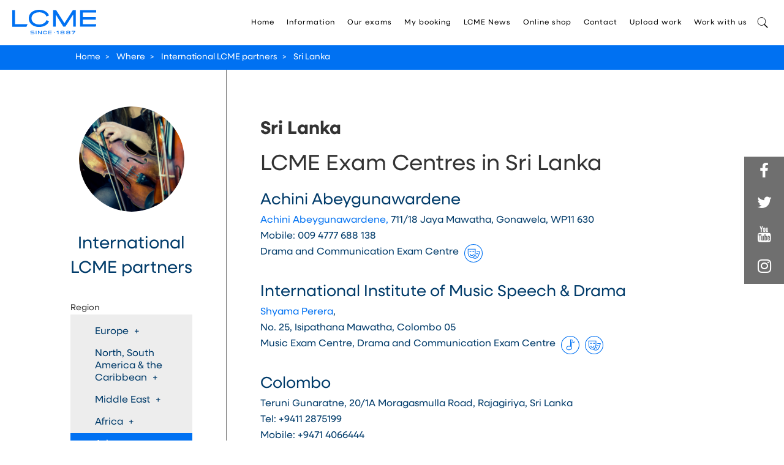

--- FILE ---
content_type: text/html; charset=utf-8
request_url: https://lcme.uwl.ac.uk/information/international-lcme-partners/asia/sri-lanka/
body_size: 12632
content:
<!DOCTYPE html>

<html>
<head>
    <meta name="viewport" content="width=device-width" />
    <title></title>

    <meta charset="utf-8">
    <meta name="viewport" content="width=device-width, initial-scale=1.0, maximum-scale=1.0, user-scalable=0"><!-- Mobile Specific Metas -->
    <meta name="keywords" content="" />
    <meta name="description" content="Take your LCME exam at a local centre in Sri Lanka. Get graded music and drama qualifications awarded by University of West London." />
		
    <title>LCME Exam Centres in Sri Lanka - University of West London</title>


    <link rel="shortcut icon" href="/images/Favicon.ico">
    <link rel="stylesheet" href="/css/bootstrap.css">
    <link rel="stylesheet" href="/css/docs.css">
    <link rel="stylesheet" href="/css/select2.css">
    <link rel="stylesheet" href="https://use.typekit.net/ich6gar.css">
    <script type="text/javascript" src="/js/jquery-1.10.2.min.js"></script>
    <script src="/assets/js/modernizr-2.8.0.min.js"></script>
    <link rel="stylesheet" crossorigin="anonymous" referrerpolicy="no-referrer" href="https://uat.lcme.uwl.ac.uk/Umbraco/lib/font-awesome/css/font-awesome.min.css" />

    <!-- Facebook Pixel Code -->
    <script>
        !function (f, b, e, v, n, t, s) {
            if (f.fbq) return; n = f.fbq = function () {
                n.callMethod ?
                    n.callMethod.apply(n, arguments) : n.queue.push(arguments)
            };
            if (!f._fbq) f._fbq = n; n.push = n; n.loaded = !0; n.version = '2.0';
            n.queue = []; t = b.createElement(e); t.async = !0;
            t.src = v; s = b.getElementsByTagName(e)[0];
            s.parentNode.insertBefore(t, s)
        }(window, document, 'script',
            'https://connect.facebook.net/en_US/fbevents.js');
        fbq('init', '2190995294366359');
        fbq('track', 'PageView');</script>
    <noscript>
        <img height="1" width="1"
             src="https://www.facebook.com/tr?id=2190995294366359&ev=PageView&noscript=1" />
    </noscript>
    <!-- End Facebook Pixel Code -->
    <!-- Google Tag Manager -->
    <script>
        (function (w, d, s, l, i) {
            w[l] = w[l] || []; w[l].push({
                'gtm.start':
                    new Date().getTime(), event: 'gtm.js'
            }); var f = d.getElementsByTagName(s)[0],
                j = d.createElement(s), dl = l != 'dataLayer' ? '&l=' + l : ''; j.async = true; j.src =
                    'https://www.googletagmanager.com/gtm.js?id=' + i + dl; f.parentNode.insertBefore(j, f);
        })(window, document, 'script', 'dataLayer', 'GTM-P5LHNRN');</script>
    <!-- End Google Tag Manager -->
    <!-- Google Tag Manager -->

    <script>
        (function (w, d, s, l, i) {
            w[l] = w[l] || []; w[l].push({
                'gtm.start':
                    new Date().getTime(), event: 'gtm.js'
            }); var f = d.getElementsByTagName(s)[0],
                j = d.createElement(s), dl = l != 'dataLayer' ? '&l=' + l : ''; j.async = true; j.src =
                    'https://www.googletagmanager.com/gtm.js?id=' + i + dl; f.parentNode.insertBefore(j, f);
        })(window, document, 'script', 'dataLayer', 'GTM-TQ88NQ9');</script>
    <!-- End Google Tag Manager -->
    <!-- Google Tag Manager (noscript) -->
    <noscript>
        <iframe src="https://www.googletagmanager.com/ns.html?id=GTM-TQ88NQ9"
                height="0" width="0" style="display:none;visibility:hidden"></iframe>
    </noscript>
    <script>
        $(window).resize(function () {
            rez()
        })
        $(document).ready(function () {
            rez()
        })
        function rez() {
            if ($(window).width() < 768) {
                var wh = $(window).height();
                var bdh = $('.breadcrumb').outerHeight();
                var hh = $('#header').outerHeight();
                var th = wh - (hh + bdh);
                $('.banner-slider .banner-img, .inner-banner-section .banner-img').css('height', th + 'px');
            }
        }</script>
    <!-- End Google Tag Manager (noscript) -->
    <meta name="google-site-verification" content="FANH6FZLDXp3adfnObXXOnTlJnI420NocXLm0AyMnoQ" />
</head>
<body>
    <!-- Google Tag Manager (noscript) -->
    <noscript>
        <iframe src="https://www.googletagmanager.com/ns.html?id=GTM-P5LHNRN"
                height="0" width="0" style="display:none;visibility:hidden"></iframe>
    </noscript>
    <!-- End Google Tag Manager (noscript) -->

    <div class="page">

<header id="header" class='inner-page'>
    <div class="inner-header">
        <nav id="nav-main">
            <div class="navbar navbar-inverse">
                <div class="navbar-header">
                    <a href="/" class="navbar-brand"><img src="/media/cz3jdblc/lcme_logo_digital_websitenew.svg" alt=""></a>
                    <button type="button" class="navbar-toggle">
                        <span class="icon-bar"></span>
                        <span class="icon-bar"></span>
                        <span class="icon-bar"></span>
                    </button>
                </div>
                <div id="google_translate_element" class="language-box"></div>
                <div class="navbar-collapse collapse">
                    <ul class="nav navbar-nav">
                                        <li class='    '>
                                            <a href='/home/'>Home</a>
                                        </li>
                                        <li class='    sub-li'>
                                            <a href='/information/exam-centres-uk-ireland/'>Information</a>
                                                    <div class="sub-menu">
                                                        <div class="sub-menuInner">
                                                            <div class="row">
                                                                    <div class="col-sm-4">
                                                                        <div class="title">Entering for an exam</div>
                                                                        <ul>
                                                                                        <li>
                                                                                                <a target="_self" href="/information/entry-fees/">Entry fees</a>
                                                                                        </li>
                                                                                        <li>
                                                                                                <a target="_self" href="/information/practical-session-dates/">Practical session dates</a>
                                                                                        </li>
                                                                                        <li>
                                                                                                <a target="_self" href="/information/import-files-for-lcme-centre-reps/">Import files for LCME centre reps</a>
                                                                                        </li>
                                                                                        <li>
                                                                                                <a target="_self" href="/information/equality-reasonable-adjustment/">Equality &amp; Reasonable Adjustment</a>
                                                                                        </li>
                                                                                        <li>
                                                                                                <a target="_self" href="/information/lcme-digital-exams-recording-guidelines/">LCME Digital exams: recording guidelines</a>
                                                                                        </li>
                                                                        </ul>
                                                                    </div>
                                                                    <div class="col-sm-4">

                                                                        <ul>
                                                                                    <li><a href="/information/exam-centres-uk-ireland/">Exam Centres - UK &amp; Ireland</a></li>
                                                                                    <li><a href="/information/international-lcme-partners/">International LCME partners</a></li>
                                                                                    <li><a href="/information/exam-policies/">Exam policies</a></li>
                                                                                    <li><a href="/information/appeals/">Appeals</a></li>
                                                                        </ul>
                                                                    </div>
                                                                <div class="col-sm-4 c">
                                                                    <div class="title">Reference</div>
                                                                    <ul>
                                                                                <li><a href="/information/entry-forms/">Entry forms</a></li>
                                                                                <li><a href="/information/replacement-certificate/">Replacement certificate</a></li>
                                                                    </ul>
                                                                </div>
                                                            </div>
                                                        </div>
                                                    </div>
                                        </li>
                                        <li class='    sub-li'>
                                            <a href='/our-exams/'>Our exams</a>
                                                    <div class="sub-menu">
                                                        <div class="sub-menuInner">
                                                            <div class="row">
                                                                    <div class="col-sm-4">
                                                                        <div class="title">Qualifications</div>
                                                                        <ul>
                                                                                    <li>
                                                                                        <a href='/our-exams/'>
                                                                                            View all subjects
                                                                                        </a>
                                                                                    </li>
                                                                        </ul>
                                                                    </div>
                                                                    <div class="col-sm-4">

                                                                        <ul>
                                                                                    <li><a href="/our-exams/grades/">Grades</a></li>
                                                                                    <li><a href="/our-exams/recital-grades/">Recital Grades</a></li>
                                                                                    <li><a href="/our-exams/leisure-play/">Leisure Play</a></li>
                                                                                    <li><a href="/our-exams/digital-exams-recorded-live-online/">Digital Exams (Recorded &amp; Live Online)</a></li>
                                                                                    <li><a href="/our-exams/performance-diplomas/">Performance Diplomas</a></li>
                                                                                    <li><a href="/our-exams/pre-grade-1-and-early-learning/">Pre-Grade 1 and Early Learning</a></li>
                                                                                    <li><a href="/our-exams/teaching-diplomas/">Teaching Diplomas</a></li>
                                                                                    <li><a href="/our-exams/theory-exams/">Theory Exams</a></li>
                                                                                    <li><a href="/our-exams/theory-diplomas/">Theory Diplomas</a></li>
                                                                        </ul>
                                                                    </div>
                                                                <div class="col-sm-4 c">
                                                                    <div class="title">Regulation</div>
                                                                    <ul>
                                                                                <li><a href="/our-exams/regulation/">Regulation</a></li>
                                                                                <li><a href="/our-exams/european-qualifications-framework/">European Qualifications Framework</a></li>
                                                                                <li><a href="/our-exams/ucas/">UCAS</a></li>
                                                                                <li><a href="/our-exams/music-diplomas/">Music Diplomas</a></li>
                                                                    </ul>
                                                                </div>
                                                            </div>
                                                        </div>
                                                    </div>
                                        </li>
                                        <li class='SubNav-new    sub-li'>
                                            <a href='/my-booking/in-person-exams/'>My booking</a>
                                                    <div class="sub-menu">
                                                        <ul class="Sub-Normal-Menu">
                                                                <li>
                                                                        <a target="_self" href="/my-booking/in-person-exams/">In-Person exams</a>
                                                                </li>
                                                                <li>
                                                                            <a target='_self' href='/our-exams/digital-exams/lcme-digital-exams/'>Digital exams</a>
                                                                </li>
                                                                <li>
                                                                            <a target='_self' href='https://www.rgt.org/exams/exam-entry-info.php'>RGT exams</a>
                                                                </li>
                                                        </ul>
                                                    </div>
                                        </li>
                                        <li class='    '>
                                            <a href='https://lcme.uwl.ac.uk/publications/lcme-news'>LCME News</a>
                                        </li>
                                        <li class="SubNav-new sub-li">
                                                <a target='_self' href='https://lcmmusicshop.uwl.ac.uk/'>Online shop</a>
                                                <div class="sub-menu">
                                                    <ul class="Sub-Normal-Menu">
                                                                    <li>
                                                                        <a target="_self" href="https://lcmmusicshop.uwl.ac.uk/">Online shop</a>
                                                                    </li>
                                                                    <li>
                                                                        <a target="_self" href="http://lcmebooks.org">Downloads and eBooks</a>
                                                                    </li>
                                                    </ul>
                                                </div>
                                        </li>
                                        <li class='    '>
                                            <a href='/contact/'>Contact</a>
                                        </li>
                                        <li class="">
                                                <a target='_self' href='https://enter.lcme.exsrv.com/file-submission-essay-and-or-lesson-video/'>Upload work</a>
                                        </li>
                                        <li class='SubNav-new    '>
                                            <a href='/work-with-us/become-a-centre/'>Work with us</a>
                                        </li>

                        <li class="">
                            <a href="#" class="search-icon" data-toggle="modal" data-target="#myModal"></a>
                        </li>
                        


                    </ul>
                </div>
            </div>
        </nav>
        <div class="moblie-nav">
            <ul class="first-leavel">
                                <li class=' '>
                                    <a href='/home/'
                                       class='subnavalt'>Home</a><div></div>

                                </li>
                                <li class='moblie-sub '>
                                    <a href='/information/exam-centres-uk-ireland/'
                                       class='subnavalt'>Information</a><div></div>

                                            <ul class="second-leavel">
                                                    <li class="moblie-sub">
                                                        <a href="javascript:void(0);" class="subnavalt">Entering for an exam</a><div></div>
                                                        <ul class="third-leavel">
                                                                        <li><a href="/information/entry-fees/">Entry fees</a></li>
                                                                        <li><a href="/information/practical-session-dates/">Practical session dates</a></li>
                                                                        <li><a href="/information/import-files-for-lcme-centre-reps/">Import files for LCME centre reps</a></li>
                                                                        <li><a href="/information/equality-reasonable-adjustment/">Equality &amp; Reasonable Adjustment</a></li>
                                                                        <li><a href="/information/lcme-digital-exams-recording-guidelines/">LCME Digital exams: recording guidelines</a></li>
                                                        </ul>
                                                    </li>
                                                    <li class="moblie-sub">
                                                        <a href="javascript:void(0);" class="subnavalt">Where</a><div></div>
                                                        <ul class="third-leavel">
                                                                    <li><a href="/information/exam-centres-uk-ireland/">Exam Centres - UK &amp; Ireland</a><div></div></li>
                                                                    <li><a href="/information/international-lcme-partners/">International LCME partners</a><div></div></li>
                                                                    <li><a href="/information/exam-policies/">Exam policies</a><div></div></li>
                                                                    <li><a href="/information/appeals/">Appeals</a><div></div></li>
                                                        </ul>
                                                    </li>
                                                <li class="moblie-sub">
                                                    <a href="javascript:void(0);" class="subnavalt">Reference</a><div></div>
                                                    <ul class="third-leavel">
                                                                <li><a href="/information/entry-forms/">Entry forms</a><div></div></li>
                                                                <li><a href="/information/replacement-certificate/">Replacement certificate</a><div></div></li>
                                                    </ul>
                                                </li>
                                            </ul>
                                </li>
                                <li class='moblie-sub '>
                                    <a href='/our-exams/'
                                       class=''>Our exams</a><div></div>

                                            <ul class="second-leavel">
                                                    <li class="moblie-sub">
                                                        <a href="javascript:void(0);" class="subnavalt">Qualifications</a><div></div>
                                                        <ul class="third-leavel">
                                                                    <li>
                                                                        <a href='/our-exams/'>
                                                                            View all subjects
                                                                        </a>
                                                                    </li>
                                                        </ul>
                                                    </li>
                                                    <li class="moblie-sub">
                                                        <a href="javascript:void(0);" class="subnavalt">Exam levels</a><div></div>
                                                        <ul class="third-leavel">
                                                                    <li><a href="/our-exams/grades/">Grades</a><div></div></li>
                                                                    <li><a href="/our-exams/recital-grades/">Recital Grades</a><div></div></li>
                                                                    <li><a href="/our-exams/leisure-play/">Leisure Play</a><div></div></li>
                                                                    <li><a href="/our-exams/digital-exams-recorded-live-online/">Digital Exams (Recorded &amp; Live Online)</a><div></div></li>
                                                                    <li><a href="/our-exams/performance-diplomas/">Performance Diplomas</a><div></div></li>
                                                                    <li><a href="/our-exams/pre-grade-1-and-early-learning/">Pre-Grade 1 and Early Learning</a><div></div></li>
                                                                    <li><a href="/our-exams/teaching-diplomas/">Teaching Diplomas</a><div></div></li>
                                                                    <li><a href="/our-exams/theory-exams/">Theory Exams</a><div></div></li>
                                                                    <li><a href="/our-exams/theory-diplomas/">Theory Diplomas</a><div></div></li>
                                                        </ul>
                                                    </li>
                                                <li class="moblie-sub">
                                                    <a href="javascript:void(0);" class="subnavalt">Regulation</a><div></div>
                                                    <ul class="third-leavel">
                                                                <li><a href="/our-exams/regulation/">Regulation</a><div></div></li>
                                                                <li><a href="/our-exams/european-qualifications-framework/">European Qualifications Framework</a><div></div></li>
                                                                <li><a href="/our-exams/ucas/">UCAS</a><div></div></li>
                                                                <li><a href="/our-exams/music-diplomas/">Music Diplomas</a><div></div></li>
                                                    </ul>
                                                </li>
                                            </ul>
                                </li>
                                <li class='moblie-sub '>
                                    <a href='/my-booking/in-person-exams/'
                                       class=''>My booking</a><div></div>

                                            <ul class="second-leavel">
                                                    <li>
                                                            <a target="_self" href="/my-booking/in-person-exams/">In-Person exams</a>
                                                    </li>
                                                    <li>
                                                                <a target='_self' href='/our-exams/digital-exams/lcme-digital-exams/'>Digital exams</a>
                                                    </li>
                                                    <li>
                                                                <a target='_self' href='https://www.rgt.org/exams/exam-entry-info.php'>RGT exams</a>
                                                    </li>
                                            </ul>
                                </li>
                                <li class=' '>
                                    <a href='https://lcme.uwl.ac.uk/publications/lcme-news'
                                       class='subnavalt'>LCME News</a><div></div>

                                </li>
                                <li>
                                        <a target='_blank' href='https://lcmmusicshop.uwl.ac.uk/'>Online shop</a>
                                </li>
                                <li class=' '>
                                    <a href='/contact/'
                                       class='subnavalt'>Contact</a><div></div>

                                </li>
                                <li>
                                        <a target='_blank' href='https://enter.lcme.exsrv.com/file-submission-essay-and-or-lesson-video/'>Upload work</a>
                                </li>
                                <li class=' '>
                                    <a href='/work-with-us/become-a-centre/'
                                       class='subnavalt'>Work with us</a><div></div>

                                </li>
                    <li class="">
                        <a href="#" class="search-icon navbar-toggle" data-toggle="modal" data-target="#myModal"></a>
                    </li>


            </ul>
        </div>
    </div>
</header>

        <div class="mainContent">
            
        <div class="breadcrumb">
            <div class="container-full">
                <ul>
                    <li><a href="/">Home</a>&gt;</li>
                    <li><a href="#" style="cursor:text">Where</a>&gt;</li>
                    <li><a href="/information/international-lcme-partners/">International LCME partners</a>&gt;</li>
                    <li><a href="/information/international-lcme-partners/asia/sri-lanka/">Sri Lanka</a></li>
                </ul>
            </div>
        </div>
    <div class="content">
        <div class="container-full">
            <div class="row">
                <div class="row-height">
                    <div class="col-md-4 col-lg-3  col-md-height">
                        <div class="left-section">
                            <div class="finder-info">
                                <div class="finder-logo"><img src="/media/c4xbzuju/icon-ensemble.png" alt=""></div>
                                <div data-value="International LCME partners" class="name publicCentreName">
                                    International LCME partners
                                </div>
                            </div>
                            <div class="left-title"></div>
                                <div class="first-leavel">
                                    <div class="title">Region<span>+</span></div>
                                    <div class="first-content">
                                        <ul>
                                                <li class="first-sub ">
                                                    <a href="javascript:void(0)" data-hastheory='False'>
                                                        Europe

                                                                <span>

                                                                    &#x2B;
                                                                </span>

                                                    </a>
                                                            <ul class="second-leavel" style="">
                                                                    <li class="second-sub ">
                                                                        <a href="/information/international-lcme-partners/europe/belgium/">- Belgium</a>
                                                                    </li>
                                                                    <li class="second-sub ">
                                                                        <a href="/information/international-lcme-partners/europe/bosnia-and-herzegovina/">- Bosnia and Herzegovina</a>
                                                                    </li>
                                                                    <li class="second-sub ">
                                                                        <a href="/information/international-lcme-partners/europe/cyprus/">- Cyprus</a>
                                                                    </li>
                                                                    <li class="second-sub ">
                                                                        <a href="/information/international-lcme-partners/europe/greece/">- Greece</a>
                                                                    </li>
                                                                    <li class="second-sub ">
                                                                        <a href="/information/international-lcme-partners/europe/italy/">- Italy</a>
                                                                    </li>
                                                                    <li class="second-sub ">
                                                                        <a href="/information/international-lcme-partners/europe/malta/">- Malta</a>
                                                                    </li>
                                                                    <li class="second-sub ">
                                                                        <a href="/information/international-lcme-partners/europe/netherlands/">- Netherlands</a>
                                                                    </li>
                                                                    <li class="second-sub ">
                                                                        <a href="/information/international-lcme-partners/europe/spain/">- Spain</a>
                                                                    </li>
                                                                    <li class="second-sub ">
                                                                        <a href="/information/international-lcme-partners/europe/turkey/">- Turkey</a>
                                                                    </li>
                                                                    <li class="second-sub ">
                                                                        <a href="/information/international-lcme-partners/europe/poland/">- Poland</a>
                                                                    </li>
                                                                    <li class="second-sub ">
                                                                        <a href="/information/international-lcme-partners/europe/portugal/">- Portugal</a>
                                                                    </li>
                                                                    <li class="second-sub ">
                                                                        <a href="/information/international-lcme-partners/europe/romania/">- Romania</a>
                                                                    </li>
                                                                    <li class="second-sub ">
                                                                        <a href="/information/international-lcme-partners/europe/switzerland/">- Switzerland</a>
                                                                    </li>

                                                            </ul>
                                                </li>
                                                <li class="first-sub ">
                                                    <a href="javascript:void(0)" data-hastheory='False'>
                                                        North, South America &amp; the Caribbean

                                                                <span>

                                                                    &#x2B;
                                                                </span>

                                                    </a>
                                                            <ul class="second-leavel" style="">
                                                                    <li class="second-sub ">
                                                                        <a href="/information/international-lcme-partners/north-south-america-the-caribbean/canada/">- Canada</a>
                                                                    </li>
                                                                    <li class="second-sub ">
                                                                        <a href="/information/international-lcme-partners/north-south-america-the-caribbean/caribbean-central-america/">- Caribbean &amp; Central America</a>
                                                                    </li>
                                                                    <li class="second-sub ">
                                                                        <a href="/information/international-lcme-partners/north-south-america-the-caribbean/mexico/">- Mexico</a>
                                                                    </li>
                                                                    <li class="second-sub ">
                                                                        <a href="/information/international-lcme-partners/north-south-america-the-caribbean/south-america/">- South America</a>
                                                                    </li>
                                                                    <li class="second-sub ">
                                                                        <a href="/information/international-lcme-partners/north-south-america-the-caribbean/usa/">- USA</a>
                                                                    </li>

                                                            </ul>
                                                </li>
                                                <li class="first-sub ">
                                                    <a href="javascript:void(0)" data-hastheory='False'>
                                                        Middle East

                                                                <span>

                                                                    &#x2B;
                                                                </span>

                                                    </a>
                                                            <ul class="second-leavel" style="">
                                                                    <li class="second-sub ">
                                                                        <a href="/information/international-lcme-partners/middle-east/oman/">- Oman</a>
                                                                    </li>
                                                                    <li class="second-sub ">
                                                                        <a href="/information/international-lcme-partners/middle-east/qatar/">- Qatar</a>
                                                                    </li>
                                                                    <li class="second-sub ">
                                                                        <a href="/information/international-lcme-partners/middle-east/saudi-arabia/">- Saudi Arabia</a>
                                                                    </li>
                                                                    <li class="second-sub ">
                                                                        <a href="/information/international-lcme-partners/middle-east/united-arab-emirates/">- United Arab Emirates</a>
                                                                    </li>

                                                            </ul>
                                                </li>
                                                <li class="first-sub ">
                                                    <a href="javascript:void(0)" data-hastheory='False'>
                                                        Africa

                                                                <span>

                                                                    &#x2B;
                                                                </span>

                                                    </a>
                                                            <ul class="second-leavel" style="">
                                                                    <li class="second-sub ">
                                                                        <a href="/information/international-lcme-partners/africa/botswana/">- Botswana</a>
                                                                    </li>
                                                                    <li class="second-sub ">
                                                                        <a href="/information/international-lcme-partners/africa/egypt/">- Egypt</a>
                                                                    </li>
                                                                    <li class="second-sub ">
                                                                        <a href="/information/international-lcme-partners/africa/gabon/">- Gabon</a>
                                                                    </li>
                                                                    <li class="second-sub ">
                                                                        <a href="/information/international-lcme-partners/africa/kenya/">- Kenya</a>
                                                                    </li>
                                                                    <li class="second-sub ">
                                                                        <a href="/information/international-lcme-partners/africa/mauritius/">- Mauritius</a>
                                                                    </li>
                                                                    <li class="second-sub ">
                                                                        <a href="/information/international-lcme-partners/africa/south-africa/">- South Africa</a>
                                                                    </li>
                                                                    <li class="second-sub ">
                                                                        <a href="/information/international-lcme-partners/africa/togo/">- Togo</a>
                                                                    </li>
                                                                    <li class="second-sub ">
                                                                        <a href="/information/international-lcme-partners/africa/zimbabwe/">- Zimbabwe</a>
                                                                    </li>
                                                                    <li class="second-sub ">
                                                                        <a href="/information/international-lcme-partners/africa/zambia/">- Zambia</a>
                                                                    </li>
                                                                    <li class="second-sub ">
                                                                        <a href="/information/international-lcme-partners/africa/eswatini/">- Eswatini</a>
                                                                    </li>
                                                                    <li class="second-sub ">
                                                                        <a href="/information/international-lcme-partners/africa/rwanda/">- Rwanda</a>
                                                                    </li>
                                                                    <li class="second-sub ">
                                                                        <a href="/information/international-lcme-partners/africa/uganda/">- Uganda</a>
                                                                    </li>

                                                            </ul>
                                                </li>
                                                <li class="first-sub active">
                                                    <a href="javascript:void(0)" data-hastheory='False'>
                                                        Asia

                                                                <span>

                                                                    x
                                                                </span>

                                                    </a>
                                                            <ul class="second-leavel" style="display: block;">
                                                                    <li class="second-sub ">
                                                                        <a href="/information/international-lcme-partners/asia/brunei/">- Brunei</a>
                                                                    </li>
                                                                    <li class="second-sub ">
                                                                        <a href="/information/international-lcme-partners/asia/cambodia/">- Cambodia</a>
                                                                    </li>
                                                                    <li class="second-sub ">
                                                                        <a href="/information/international-lcme-partners/asia/hong-kong-sar-pr-china/">- Hong Kong SAR, P.R. China</a>
                                                                    </li>
                                                                    <li class="second-sub ">
                                                                        <a href="/information/international-lcme-partners/asia/india/">- India</a>
                                                                    </li>
                                                                    <li class="second-sub ">
                                                                        <a href="/information/international-lcme-partners/asia/indonesia/">- Indonesia</a>
                                                                    </li>
                                                                    <li class="second-sub ">
                                                                        <a href="/information/international-lcme-partners/asia/kazakhstan/">- Kazakhstan</a>
                                                                    </li>
                                                                    <li class="second-sub ">
                                                                        <a href="/information/international-lcme-partners/asia/macau-sar-p-r-china/">- Macau SAR, P. R. China</a>
                                                                    </li>
                                                                    <li class="second-sub ">
                                                                        <a href="/information/international-lcme-partners/asia/malaysia/">- Malaysia</a>
                                                                    </li>
                                                                    <li class="second-sub ">
                                                                        <a href="/information/international-lcme-partners/asia/nepal/">- Nepal</a>
                                                                    </li>
                                                                    <li class="second-sub ">
                                                                        <a href="/information/international-lcme-partners/asia/pr-china/">- P.R. China</a>
                                                                    </li>
                                                                    <li class="second-sub ">
                                                                        <a href="/information/international-lcme-partners/asia/philippines/">- Philippines</a>
                                                                    </li>
                                                                    <li class="second-sub ">
                                                                        <a href="/information/international-lcme-partners/asia/singapore/">- Singapore</a>
                                                                    </li>
                                                                    <li class="second-sub active">
                                                                        <a href="/information/international-lcme-partners/asia/sri-lanka/">- Sri Lanka</a>
                                                                    </li>
                                                                    <li class="second-sub ">
                                                                        <a href="/information/international-lcme-partners/asia/thailand/">- Thailand</a>
                                                                    </li>
                                                                    <li class="second-sub ">
                                                                        <a href="/information/international-lcme-partners/asia/vietnam/">- Vietnam</a>
                                                                    </li>

                                                            </ul>
                                                </li>
                                                <li class="first-sub ">
                                                    <a href="javascript:void(0)" data-hastheory='False'>
                                                        Australasia

                                                                <span>

                                                                    &#x2B;
                                                                </span>

                                                    </a>
                                                            <ul class="second-leavel" style="">
                                                                    <li class="second-sub ">
                                                                        <a href="/information/international-lcme-partners/australasia/australia/">- Australia</a>
                                                                    </li>
                                                                    <li class="second-sub ">
                                                                        <a href="/information/international-lcme-partners/australasia/new-zealand/">- New Zealand</a>
                                                                    </li>

                                                            </ul>
                                                </li>
                                        </ul>
                                    </div>
                                </div>
                        </div>
                    </div>
                    <div class="col-md-8 col-lg-9 col-md-height">
                        <div class="right-section">
                            <div class="music-centre">
                                <h3>Sri Lanka</h3>
                                <h1>LCME Exam Centres in Sri Lanka</h1>

                                            <div class="info-slide">
                                                <h4>Achini Abeygunawardene</h4>
                                                <p><a href="mailto:wvis2000@yahoo.com" title="wvis2000@yahoo.com">Achini Abeygunawardene,</a> 711/18 Jaya Mawatha, Gonawela, WP11 630</p>
<p>Mobile: 009 4777 688 138</p>
                                                <p>
                                                    Drama and Communication Exam Centre 
                                                    <img src="/media/scdnsfjm/drama-icon.svg" alt="">
                                                    <img src="" alt="">
                                                    <img src="" alt="">
                                                </p>
                                            </div>
                                            <div class="info-slide">
                                                <h4>International Institute of Music Speech &amp; Drama</h4>
                                                <p><a href="mailto:iimsd_ferdi@yahoo.com" title="iimsd_ferdi@yahoo.com">Shyama Perera</a>,<br>No. 25, Isipathana Mawatha, Colombo 05</p>
                                                <p>
                                                    Music Exam Centre, Drama and Communication Exam Centre 
                                                    <img src="/media/ykrpaxb0/music-icon.svg" alt="">
                                                    <img src="/media/scdnsfjm/drama-icon.svg" alt="">
                                                    <img src="" alt="">
                                                </p>
                                            </div>
                                            <div class="info-slide">
                                                <h4>Colombo</h4>
                                                <p>Teruni Gunaratne, 20/1A Moragasmulla Road, Rajagiriya, Sri Lanka<br />Tel: +9411 2875199<br />Mobile: +9471 4066444</p>
                                                <p>
                                                    Music Exam Centre, Drama and Communication Exam Centre
                                                    <img src="/media/ykrpaxb0/music-icon.svg" alt="">
                                                    <img src="/media/scdnsfjm/drama-icon.svg" alt="">
                                                    <img src="" alt="">
                                                </p>
                                            </div>
                                            <div class="info-slide">
                                                <h4>Mystical Rose International Institute</h4>
                                                <p><a href="mailto:int.mysticalrose@gmail.com" title="int.mysticalrose@gmail.com">Asha Ilapperuma</a>, Mystical Rose International Institute, No. 941/30 Kotte Road, Ethul Kotte</p>
<p>Phone: 0094 112 864 495 </p>
                                                <p>
                                                    Music Exam Centre, Drama and Communication Exam Centre 
                                                    <img src="/media/ykrpaxb0/music-icon.svg" alt="">
                                                    <img src="/media/scdnsfjm/drama-icon.svg" alt="">
                                                    <img src="" alt="">
                                                </p>
                                            </div>
                                            <div class="info-slide">
                                                <h4>Official LCME retailer in Sri Lanka&#x9;</h4>
                                                <p>Looking for official LCME books and materials in Sri Lanka? Please contact our authorised stockist below:</p>
<ul>
<li class="MsoNormal" style="mso-margin-top-alt: auto; mso-margin-bottom-alt: auto; mso-list: l0 level1 lfo1; tab-stops: list 36.0pt;">Premier Book Store</li>
<li class="MsoNormal" style="mso-margin-top-alt: auto; mso-margin-bottom-alt: auto; mso-list: l0 level1 lfo1; tab-stops: list 36.0pt;">Phone: <a href="tel:+94773508550">+94 77 350 8550</a></li>
<li class="MsoNormal" style="mso-margin-top-alt: auto; mso-margin-bottom-alt: auto; mso-list: l0 level1 lfo1; tab-stops: list 36.0pt;">Email: <a href="mailto:info@premierbooksstore.lk">info@premierbooksstore.lk</a></li>
<li class="MsoNormal" style="mso-margin-top-alt: auto; mso-margin-bottom-alt: auto; mso-list: l0 level1 lfo1; tab-stops: list 36.0pt;"><a rel="noopener" href="https://premierbooksstore.lk/" target="_blank">Visit website</a></li>
</ul>
                                                <p>
                                                    
                                                    <img src="" alt="">
                                                    <img src="" alt="">
                                                    <img src="" alt="">
                                                </p>
                                            </div>
                            </div>

                        </div>
                    </div>
                </div>
            </div>
        </div>
    </div>


        </div>

<link rel="stylesheet" href="/Umbraco/lib/font-awesome/css/font-awesome.min.css" />
<footer id="footer">
    <div class="footer-inner">
        <div class="col1">
            <div class="footer-logo"><a><img src="/media/kw0h5hde/lcme-2024-taglinenew.svg" alt=""></a></div>
            <div class="social-media">
                <ul>
                </ul>
            </div>
        </div>
        <div class="col2">
            <h4></h4>
            <p>London College of Music Examinations<br>University of West London&nbsp;<br>St Mary's Road<br>Ealing&nbsp;<br>London W5 5RF</p>
<p><br><a href="/contact/" title="Contact">Contact Us</a></p>
        </div>
        <div class="col3">
            <h4></h4>
            
        </div>
        <div class="col4">
            <h4>The fineprint</h4>
            <div class="clearfix">
                            <ul class="footer-link">
                        <li><a href="/accessibility/">Accessibility</a></li>
                        <li><a href="/information/equality-of-opportunity-reasonable-adjustment-and-special-consideration/">Equality of opportunity</a></li>
                        <li><a href="/media/oeqaq2t1/regulations-and-information.pdf" target="_blank">Regulations &amp; information</a></li>
                        <li><a href="/media/lvylyu22/complaints-procedure.pdf" target="_blank">Complaints</a></li>
                        <li><a href="/media/qhzd3r0g/malpractice-and-maladministration-policy.pdf" target="_blank">Malpractice</a></li>
                        <li><a href="https://lcme.uwl.ac.uk/media/pyofsdvj/lcme-welsh-language-policy-statement.pdf">Welsh Language Policy Statement</a></li>
                        <li><a href="/privacy-and-cookies/">Privacy and cookies</a></li>
                        <li><a href="/brand-assets/">LCME Branding</a></li>
                            </ul>
            </div>
        </div>
        <div class="footer-copyright">
            <span>Copyright © 2026</span><p><p style="display: inline;">University of West London | London College of Music Examinations</p>
<p>&nbsp;</p></p>
        </div>
        <div class="lft-block">
            <ul>
                <li class="fb">
                    <a href="https://www.facebook.com/LCMExamination/" target="_blank">
                        <i class="fa fa-facebook"></i>
                    </a>
                </li>
                <li class="twt">
                    <a href="https://twitter.com/lcmexams?lang=en" target="_blank">
                        <i class="fa fa-twitter"></i>
                    </a>
                </li>
                <li class="ytb">
                    <a href="https://www.youtube.com/channel/UCKqw_ADf90EAwq9p5suSHCQ" target="_blank">
                        <i class="fa fa-youtube"></i>
                    </a>
                </li>
                <li class="blog">
                    <a href="https://www.instagram.com/LCMExams/" target="_blank">
                        <i class="fa fa-instagram"></i>
                    </a>
                </li>
            </ul>
        </div>
    </div>
</footer>
<script type="text/javascript">
    if ($(".banner").length == 1) {
        $(window).scroll(function () {
            var banner_height = $(".banner").outerHeight();
            if ($(window).scrollTop() > banner_height) {
                $("#header").addClass("homeNav");
            }
            else {
                $("#header").removeClass("homeNav");
            }
        });
    }
    var left_value = $("#header .inner-header").offset().left;
    left_value = left_value - 20;
    $(".book-onlineBtn").css("right", left_value + "px");
    $(window).resize(function () {
        var left_value = $("#header .inner-header").offset().left;
        left_value = left_value - 20;
        $(".book-onlineBtn").css("right", left_value + "px");
    });


    //$(window).scroll(function () {


    //    var breadcrumbr_height = $(".breadcrumb").outerHeight();

    //    if ($(window).scrollTop() > breadcrumbr_height) {
    //        console.log($(window).scrollTop())
    //    }
    //    else {
    //        console.log("change" + $(window).scrollTop())
    //    }

    //});


    $(".moblie-sub div, .subnavalt").click(function () {
        if ($(this).parent().find("ul:first").is(":visible")) {
            $(this).parent(".moblie-sub").removeClass("open");
            $(this).parent().find("ul:first").slideUp();
        }
        else {
            $(this).parent(".moblie-sub").addClass("open");
            $(this).parent().find("ul:first").slideDown();
        }
    });

    $(".navbar-toggle").click(function () {
        if ($(".moblie-nav").is(":visible")) {
            $("body").removeClass("moblie-menuOpen");
            $(".moblie-nav").slideUp();
        }
        else {
            $("body").addClass("moblie-menuOpen");
            $(".moblie-nav").slideDown();
        }
    });

    $(".language-box .select-language").click(function () {
        $(this).next("ul").slideToggle();
    });

    var pageHeight = $(window).height() - $("#footer").outerHeight();
    $(".mainContent").css("min-height", pageHeight + "px");
    $(window).resize(function () {
        var pageHeight = $(window).height() - $("#footer").outerHeight();
        $(".mainContent").css("min-height", pageHeight + "px");
    });

</script>
    </div>

    <script type="text/javascript" src="/js/bootstrap.js"></script>

    <script src="/lib/angular/angular.js"></script>
    <script src="/js/angular-route.min.js"></script>



        <script type="text/javascript">
            $(".first-content > ul .first-sub > a").click(function () {

                if ($(this).next(".second-leavel").is(":visible")) {
                    $(this).parent(".first-sub").removeClass("active");
                    $(this).next(".second-leavel").slideUp();
                    $(this).children("span").text("+");
                }
                else {
                    var showTheory = $(this).attr("data-hastheory");
                    $(".first-content > ul .first-sub").removeClass("active");
                    $(".first-content > ul .first-sub a span").text("+");
                    $(".first-content > ul .second-leavel").slideUp();
                    $(this).parent(".first-sub").addClass("active");
                    $(this).next(".second-leavel").slideDown();
                    $(this).children("span").text("X");

                    if (showTheory == "False") {
                        $('#lblCheck-01').hide();
                        $('#lblCheck-02').hide();
                        $(".examTypeDiv").hide();
                    }
                    else {
                        $('#lblCheck-01').show();
                        $('#lblCheck-02').show();
                        $(".examTypeDiv").show();
                    }
                }
            });

            $(".second-leavel .second-sub >a").click(function () {
                if ($(this).next(".third-leavel").is(":visible")) {
                    $(this).parent(".second-sub").removeClass("active");
                    $(this).next(".third-leavel").slideUp();
                }
                else {
                    $(".second-leavel .second-sub").removeClass("active");
                    $(".second-leavel .third-leavel").slideUp();
                    $(this).parent(".second-sub").addClass("active");
                    $(this).next(".third-leavel").slideDown();
                }
            });

            $(".first-leavel .title").click(function () {
                if ($(window).width() > 767) {

                }
                else {
                    if ($(this).next(".first-content").is(":visible")) {
                        $(this).children("span").text("+");
                        $(this).next(".first-content").slideUp();
                    }
                    else {
                        $(this).children("span").text("x");
                        $(this).next(".first-content").slideDown();
                    }
                }

            });

            function setupLabel() {
                if ($('.label_check input').length) {
                    $('.label_check').each(function () {
                        $(this).removeClass('c_on');
                    });
                    $('.label_check input:checked').each(function () {
                        $(this).parent('label').addClass('c_on');
                    });
                };
                if ($('.label_radio input').length) {
                    $('.label_radio').each(function () {
                        $(this).removeClass('r_on');
                    });
                    $('.label_radio input:checked').each(function () {
                        $(this).parent('label').addClass('r_on');
                    });
                };
            };

            $(document).ready(function () {
                $('.label_check, .label_radio').click(function () {
                    setupLabel();
                });
                setupLabel();
            });</script>

    <script type="text/javascript">
        $(document).ready(function () {
            var dd = document.cookie.split(';')[0];
            $("input:checkbox[name=sample-check]:checked").each(function () {
                $("#" + this.id).prop('checked', false);
                $("#" + this.id).parent().removeClass('c_on');
            });

            $("input:checkbox[name=sample-check]").each(function () {
                if (dd.toString().indexOf($(this).val()) != -1) {
                    $("#" + this.id).parent().addClass('c_on');
                    $("#" + this.id).prop('checked', true);
                }
            });
            document.cookie = "";

            $("#telephoneValWork").keydown(function (e) {
                // Allow: backspace, delete, tab, escape, enter and .
                if ($.inArray(e.keyCode, [46, 8, 9, 27, 13, 110, 190]) !== -1 ||
                    // Allow: Ctrl+A, Command+A
                    (e.keyCode === 65 && (e.ctrlKey === true || e.metaKey === true)) ||
                    // Allow: home, end, left, right, down, up
                    (e.keyCode >= 35 && e.keyCode <= 40)) {
                    // let it happen, don't do anything
                    return;
                }
                // Ensure that it is a number and stop the keypress
                if ((e.shiftKey || (e.keyCode < 48 || e.keyCode > 57)) && (e.keyCode < 96 || e.keyCode > 105)) {
                    e.preventDefault();
                }
            });

            $("#telephoneVal").keydown(function (e) {
                // Allow: backspace, delete, tab, escape, enter and .
                if ($.inArray(e.keyCode, [46, 8, 9, 27, 13, 110, 190]) !== -1 ||
                    // Allow: Ctrl+A, Command+A
                    (e.keyCode === 65 && (e.ctrlKey === true || e.metaKey === true)) ||
                    // Allow: home, end, left, right, down, up
                    (e.keyCode >= 35 && e.keyCode <= 40)) {
                    // let it happen, don't do anything
                    return;
                }
                // Ensure that it is a number and stop the keypress
                if ((e.shiftKey || (e.keyCode < 48 || e.keyCode > 57)) && (e.keyCode < 96 || e.keyCode > 105)) {
                    e.preventDefault();
                }
            });

            $("#yearVal").keydown(function (e) {
                // Allow: backspace, delete, tab, escape, enter and .
                if ($.inArray(e.keyCode, [46, 8, 9, 27, 13, 110, 190]) !== -1 ||
                    // Allow: Ctrl+A, Command+A
                    (e.keyCode === 65 && (e.ctrlKey === true || e.metaKey === true)) ||
                    // Allow: home, end, left, right, down, up
                    (e.keyCode >= 35 && e.keyCode <= 40)) {
                    // let it happen, don't do anything
                    return;
                }
                // Ensure that it is a number and stop the keypress
                if ((e.shiftKey || (e.keyCode < 48 || e.keyCode > 57)) && (e.keyCode < 96 || e.keyCode > 105)) {
                    e.preventDefault();
                }
            });
        });

        //function checkEmail(curObj) {
        //    var email = $(curObj).val();
        //    var re = /^(([^<>()[\]\\.,;:\s@\"]+(\.[^<>()[\]\\.,;:\s@\"]+)*)|(\".+\"))@((\[[0-9]{1,3}\.[0-9]{1,3}\.[0-9]{1,3}\.[0-9]{1,3}\])|(([a-zA-Z\-0-9]+\.)+[a-zA-Z]{2,}))$/;
        //    if (!email.match(re)) {
        //        alert('Enter valid Email');
        //        return false;
        //    }
        //}

        function myFunction(curObj) {
            var data = $(curObj).val();
            if (data == "all") {
                data = "all";
                $("input:checkbox[name=sample-check]:checked").each(function () {
                    $("#" + this.id).prop('checked', false);
                    $("#" + this.id).parent().removeClass('c_on');
                });
                $("#check-01").prop('checked', true);
                $("#check-01").parent().addClass('c_on');
            }
            else {
                data = "";
                $("#check-01").prop('checked', false);
                $("#check-01").parent().removeClass('c_on');
                $("input:checkbox[name=sample-check]:checked").each(function () {
                    data = data + $(this).val() + ","
                });
            }
            document.cookie = data;
            location.reload();
        }</script>
    <link rel="stylesheet" href="/css/developer.css" />













    <script>
        function setupLabel() {
            if ($('.label_check input').length) {
                $('.label_check').each(function () {
                    $(this).removeClass('c_on');
                });
                $('.label_check input:checked').each(function () {
                    $(this).parent('label').addClass('c_on');
                    $(this).parent('span').addClass('r_on');
                });
            };
            if ($('.label_radio input').length) {
                $('.label_radio').each(function () {
                    $(this).removeClass('r_on');
                });
                $('.label_radio input:checked').each(function () {
                    $(this).parent('label').addClass('r_on');
                    $(this).parent('span').addClass('r_on');
                });
            };
        };
        $(document).ready(function () {
            $('.label_check, .label_radio').click(function () {
                setupLabel();
            });
            setupLabel();

            function ValidateCaptcha() {
                $('#captchaResp').val('');
                var captchaResp = grecaptcha.getResponse();
                $('#captchaResp').val(captchaResp);
            }

            function LoadReCaptcha() {
                grecaptcha.render('g-recaptcha', {
                    'sitekey': '6LcyPRcTAAAAAOKBa1gYGjxZZrtCy3XNxObIM2yi',
                    'callback': VerifyRecaptcha
                });
            }
            var VerifyRecaptcha = function (response) {
                $('#captchaResp').val(response);
            };
        });</script>

    <style>
        .modal-dialog {
            padding-top: 4% !important;
        }

        .modal-content {
            display: block !important; /* Only if necessary */
        }

        .gsc-input {
            width: 100% !important;
            border: none !important;
            outline: none !important;
        }

        .gsc-results-wrapper-overlay {
            top: 63% !important;
            left: 6% !important;
        }
    </style>
    <div class="modal fade search-modal" id="myModal" role="dialog" style="padding-top: 60px;">
        <div class="modal-dialog modal-lg" style="display: inherit; padding-top: 4%;">


            <div class="modal-content" style="display: inherit;">
                <div class="modal-header">
                    <button type="button" class="close" data-dismiss="modal">&times;</button>
                </div>
                <div class="modal-body">
                    <form id="searchForm" method="get" action="/search">
                        <div class="form-group">
                            <input type="text" name="query" id="query" class="input-field" placeholder="Search...">
                            <button type="submit" class="submit-btn">Search</button>
                        </div>
                    </form>
                    <div id="searchResults"></div>
                </div>
            </div>

        </div>
    </div>

    <script type="text/javascript">
        // $(document).on("click", function () {
        //     $("#myModal").modal("toggle");
        // })
    </script>
    <script async src="https://cse.google.com/cse.js?cx=607197c28248044e9">
    </script>

    <script>
        $('#myModal').on('hidden.bs.modal', function () {
            let resultsContainer = document.getElementById('searchResults');
            resultsContainer.innerHTML = '';
            
            // let query = document.getElementById('query');
            // query.val('')
            $('.modal-body').find('input').val('');
        });

        document.getElementById('searchForm').addEventListener('submit', function (event) {
            event.preventDefault();
            let query = document.getElementById('query').value;

            fetch(`/umbraco/api/search/search?query=${query}`)
                .then(response => response.json())
                .then(data => {
                    let resultsContainer = document.getElementById('searchResults');
                    resultsContainer.innerHTML = '';

                    if (data.length === 0) {
                        resultsContainer.innerHTML = '<p>No results found.</p>';
                    } else {
                        data.forEach(result => {
                            resultsContainer.innerHTML += `<div>
                                                    <a href="${result.url}">${result.title}</a>
                                                </div>`;
                        });
                    }
                });
        });
    </script>

    
</body>
</html>

--- FILE ---
content_type: text/css
request_url: https://lcme.uwl.ac.uk/css/docs.css
body_size: 67339
content:
@font-face {
    font-family: 'arial_narrowbold';
    src: url('../fonts/arial_narrow_bold-webfont.woff2') format('woff2'), url('../fonts/arial_narrow_bold-webfont.woff') format('woff');
    font-weight: normal;
    font-style: normal;
}

@font-face {
    font-family: 'fs_albertbold';
    src: url('../fonts/fs_albert-bold-webfont.woff2') format('woff2'), url('../fonts/fs_albert-bold-webfont.woff') format('woff');
    font-weight: normal;
    font-style: normal;
}

@font-face {
    font-family: 'fs_albertlight';
    src: url('../fonts/fs_albert-light-webfont.woff2') format('woff2'), url('../fonts/fs_albert-light-webfont.woff') format('woff');
    font-weight: normal;
    font-style: normal;
}

@font-face {
    font-family: 'fs_albertlight_italic';
    src: url('../fonts/fs_albert-lightitalic-webfont.woff2') format('woff2'), url('../fonts/fs_albert-lightitalic-webfont.woff') format('woff');
    font-weight: normal;
    font-style: normal;
}

@font-face {
    font-family: 'fs_albertregular';
    src: url('../fonts/fs_albert-webfont.woff2') format('woff2'), url('../fonts/fs_albert-webfont.woff') format('woff');
    font-weight: normal;
    font-style: normal;
}

@font-face {
    font-family: 'FSAlbert Regular';
    src: url('../fonts/FSAlbert-Regular.eot');
    src: url('../fonts/FSAlbert-Regular.eot?#iefix') format('embedded-opentype'), url('../fonts/FSAlbert-Regular.woff2') format('woff2'), url('../fonts/FSAlbert-Regular.woff') format('woff'), url('../fonts/FSAlbert-Regular.ttf') format('truetype'), url('../fonts/FSAlbert-Regular.svg#FSAlbert-Regular') format('svg');
    font-weight: normal;
    font-style: normal;
}

@font-face {
    font-family: 'fs_albertitalic';
    src: url('../fonts/fs_albert-italic-webfont.woff2') format('woff2'), url('../fonts/fs_albert-italic-webfont.woff') format('woff');
    font-weight: normal;
    font-style: normal;
}

@font-face {
    font-family: 'FSAlbert-ExtraBold';
    src: url('../fonts/FSAlbert-ExtraBold.eot?#iefix') format('embedded-opentype'), url('../fonts/FSAlbert-ExtraBold.otf') format('opentype'), url('../fonts/FSAlbert-ExtraBold.woff') format('woff'), url('../fonts/FSAlbert-ExtraBold.ttf') format('truetype'), url('../fonts/FSAlbert-ExtraBold.svg#FSAlbert-ExtraBold') format('svg');
    font-weight: normal;
    font-style: normal;
}

@media (min-width: 1200px) {
    .quick-access .container {
        width: 850px;
    }
}

@media (max-width: 340px) {
    /*--New CSS Start 25-02-2019(Ketul)--*/
    .list-btnrow .list-btn,
    .list-btnrow .mapview-btn {
        min-width: 100%;
        margin: 5px 0;
    }
    /*--New CSS Start 25-02-2019(Ketul)--*/
    .breadcrumb {
        margin-top: 40px;
    }

    .message-form .btm-group p {
        font-size: 12px;
        margin-bottom: 13px;
        margin-top: 13px;
    }
}

@media (min-width: 992px) {
    .quick-access .container {
        width: 840px;
    }
}

body { font-family: "neulis-sans", sans-serif; font-weight: 400; }
a { color: #0071F2; }
a:hover,
a:focus {
    color: #0071F2;
}

.navbar-nav > li > a {  font-family: "neulis-sans", sans-serif; }
.navbar-inverse .navbar-nav > li > a { color:#000; }
.navbar-inverse .navbar-nav > li:hover > a { color:#fff; }

#optContactBackContainer {
    display: block;
    padding: 5px 0 20px 164px;
}

[name="subscribeForm"] #optContactBackContainer {
    font-size: 14px;
    font-family: "neulis-sans", sans-serif;
    padding: 0px 0 0 20px;
    text-align: left;
}

    [name="subscribeForm"] #optContactBackContainer a {
        color: #fff;
    }

#footer .col2 a:hover {
    text-decoration: underline;
}

.booking-detils #optContactBackContainer,
.work-form #optContactBackContainer {
    display: block;
    text-align: center;
    width: 100%;
    padding: 10px 0 0;
}

.work-form #optContactBackContainer {
    padding: 10px 0 10px;
}

.upload-work .steps {
    margin: 0 0 30px 0;
    padding: 0;
    display: inline-block;
    width: 100%;
    vertical-align: top;
}

    .upload-work .steps li {
        float: left;
        margin: 0;
        padding: 0;
        list-style: none;
        font-size: 16px;
        letter-spacing: -0.16px;
        position: relative;
    }

        .upload-work .steps li a {
            display: inline-block;
            padding: 7px 28px 7px 50px;
            line-height: 22px;
            background: #f7f7f7;
            color: #003b6a;
            text-decoration: none;
        }

        .upload-work .steps li:first-child a {
            padding-left: 28px;
        }

        .upload-work .steps li a:after {
            position: absolute;
            right: -18px;
            top: 0;
            border-left: 18px solid #f7f7f7;
            content: '';
            z-index: 1;
            border-top: 18px solid transparent;
            border-bottom: 18px solid transparent;
        }

        .upload-work .steps li.active a,
        .upload-work .steps li.filled a {
            background: #005fae;
            color: #fff;
        }

            .upload-work .steps li.active a:after,
            .upload-work .steps li.filled a:after {
                border-left: 18px solid #005fae;
            }


#subscription-type-list, #syllabus-list {
    display: none;
}

    #subscription-type-list .select2-container, #subscription-type-list .select2-container li.select2-search, #subscription-type-list .select2-container li input,
    #syllabus-list .select2-container, #syllabus-list .select2-container li.select2-search, #syllabus-list .select2-container li input {
        width: 100% !important;
    }

    #syllabus-list .select2-container--default .select2-selection--multiple,
    #subscription-type-list .select2-container--default .select2-selection--multiple {
        background: #f6f6f6;
        border: none;
        border-radius: 0;
    }

    #syllabus-list ul.select2-selection__rendered,
    #subscription-type-list ul.select2-selection__rendered {
        padding-right: 30px !important;
        padding-left: 0 !important;
    }

        #syllabus-list ul.select2-selection__rendered:after,
        #subscription-type-list ul.select2-selection__rendered:after {
            content: "";
            position: absolute;
            right: 10px;
            top: 50%;
            transform: translateY(-50%);
            border-top: 5px solid #333;
            border-left: 5px solid transparent;
            border-right: 5px solid transparent;
        }

input:invalid {
    box-shadow: none;
}

.upload-select select[name="SubjectId"] option[value="95"],
.upload-select select[name="SubjectId"] option[value="96"],
.upload-select select[name="SubjectId"] option[value="97"],
.upload-select select[name="SubjectId"] option[value="98"],
.upload-select select[name="SubjectId"] option[value="99"],
.upload-select select[name="SubjectId"] option[value="100"],
.upload-select select[name="SubjectId"] option[value="101"] {
    display: none !important;
}

#profilelogin {
    position: absolute;
    right: -25px;
    top: 0;
}

img {
    max-width: 100%;
}

#header {
    background: rgba(35, 31, 32, 0.52);
}

    #header.inner-page {
        background: #fff;
    }

    #header .inner-header {
        max-width: 1280px;
        margin: 0 auto;
        width: 100%;
    }

#header {
    position: fixed;
    top: 0px;
    left: 0px;
    width: 100%;
    z-index: 9999;
    padding: 0 20px;
}

.language-box {
    display: block;
    text-align: right;
    padding: 7px 0 0 0;
    position: absolute;
    top: 0px;
    right: 0px;
    z-index: 9;
}

    .language-box .select-language {
        display: inline-block;
        line-height: 18px;
        padding: 0 20px 0 11px;
        background: url(../images/language-icon.png) no-repeat right center #000000;
        font-size: 10px;
        color: #bcbec0;
        text-decoration: none;
        background-size: 10px auto;
        vertical-align: top;
    }

    .language-box ul {
        position: absolute;
        top: 25px;
        left: 0px;
        width: 100%;
        padding: 0px;
        margin: 0px;
        background: #000000;
        text-align: left;
        display: none;
    }

        .language-box ul li {
            list-style: none;
            display: block;
            padding: 0px 10px;
        }

            .language-box ul li a {
                color: #fff;
                font-size: 10px;
                line-height: 18px;
            }
/*.navbar-header {padding:20px 0 20px 0; }*/
.navbar-header {
    padding: 16px 0 17px 0;
}
/*.navbar-nav {margin:14px 0 -14px 0;}*/
.navbar-nav > li {
    padding-top: 12px;
    padding-bottom: 10px;
}

    .navbar-nav > li.sub-li:hover {
        background: #000000;
    }
/*.navbar-nav > li:last-child {margin:0 0 0 20px; padding:22px 26px 20px 26px; position:relative;}*/
/*.navbar-nav > li:last-child {margin:0 0 0 20px; padding:12px 26px 10px 26px; position:relative;}*/

/*
.navbar-nav > li:last-child:after,
.navbar-nav > li:last-child:before {position:absolute; top:37px; width:2px; height:14px; width:2px; background:#fff; content:""; }*/
/*.navbar-nav > li:last-child:before {position:absolute; top:25px; width:2px; height:14px; width:2px; background:#fff; content:""; }
.navbar-nav > li:last-child:after {left:0px;}
.navbar-nav > li:last-child:before {right:0px;}*/

#header .nav li:hover .sub-menu {
    display: block;
}

#header .nav .sub-menu {
    position: absolute;
    top: 100%;
    left: 0px;
    width: 100%;
    padding: 30px 50px;
    min-height: 200px;
    background: #000;
    display: none;
    z-index: 100
}
    /*#header .nav .sub-menu {position:absolute; top:100%; left:0px; width:100%; padding:15px 50px; min-height:200px; background:#000; display:none;}*/
    #header .nav .sub-menu .row {
        margin: 0 -40px;
    }

        #header .nav .sub-menu .row .col-sm-4, #header .nav .sub-menu .row .col-sm-8 {
            padding: 0 40px;
        }

    #header .nav .sub-menu .title {
        display: block;
        border-bottom: solid 1px #202021;
        color: #005fae;
        font-size: 14px;
        padding-bottom: 5px;
        line-height: 28px;
        margin-bottom: 7px;
        font-family: "neulis-sans", sans-serif;
    }

    #header .nav .sub-menu ul {
        padding: 0px;
        margin: 0px;
    }

        #header .nav .sub-menu ul li {
            list-style: none;
            display: block;
        }

            #header .nav .sub-menu ul li a {
                display: inline-block;
                font-size: 13px;
                letter-spacing: 1px;
                line-height: 1.2em;
                padding-bottom: 0.2em;
                padding-top: 0.6em;
                color: #ffffff;
                font-family: "neulis-sans", sans-serif;
                text-decoration: none;
            }

                #header .nav .sub-menu ul li a:hover {
                    color: #005fae;
                }

#header.homeNav {
    background: #fff;
}

.inner-form {
    padding-bottom: 140px;
}

    .inner-form .inner-formgroup {
        margin-bottom: 46px;
    }

        .inner-form .inner-formgroup:last-child {
            margin-bottom: 0px;
        }

        .inner-form .inner-formgroup h2 {
            font-size: 28px;
            margin: 0 0 20px 0;
            color: #003b6a;
            line-height: 32px;
        }

    .inner-form .formgroup {
        padding-left: 28px;
    }

    .inner-form .inner-formgroup .label_radio {
        padding-left: 34px;
        position: relative;
        cursor: pointer;
        font-size: 16px;
        color: #003b6a;
        font-weight: normal;
        margin: 0 0 15px 0;
        line-height: 24px;
    }

        .inner-form .inner-formgroup .label_radio:before {
            position: absolute;
            left: 0;
            top: 2px;
            background: #e4e4e4;
            content: '';
            width: 19px;
            height: 19px;
            border-radius: 20px;
            -webkit-border-radius: 20px;
            -moz-border-radius: 20px;
        }

    .inner-form .inner-formgroup label.r_on:before {
        background: #005fab;
    }

    .inner-form .inner-formgroup label.r_on:after {
        position: absolute;
        left: 7px;
        top: 9px;
        background: #fff;
        content: '';
        width: 5px;
        height: 5px;
        border-radius: 20px;
        -webkit-border-radius: 20px;
        -moz-border-radius: 20px;
    }

    .inner-form .inner-formgroup .label_radio input {
        position: absolute;
        left: -9999px;
    }

.submit-btn {
    font-size: 16px;
    width: 146px;
    height: 40px;
    outline: none;
    background: #005fab;
    color: #fff;
    border: none;
}

.message-block {
    border-top: solid 1px #003b6a;
    padding-top: 50px;
    margin-top: 70px;
}

    .message-block h2 {
        font-size: 28px;
        margin: 0 0 20px 0;
        color: #003b6a;
        line-height: 32px;
    }

    .message-block p {
        font-size: 13px;
        line-height: 18px;
        margin: 0 0 20px 0;
    }

        .message-block p.bold {
            font-weight: bold;
            font-size: 14px;
            line-height: 22px;
        }

    .message-block .btn-group {
        padding-top: 50px;
    }

        .message-block .btn-group .readmore {
            font-size: 16px;
            width: 146px;
            height: 40px;
            text-decoration: none;
            background: #005fab;
            color: #fff;
            border: none;
            display: inline-block;
            text-align: center;
            line-height: 40px;
            outline: none;
        }

.message-group {
    position: relative;
    padding-left: 34px;
    font-size: 13px;
    color: #4d4d4d;
    font-weight: bold;
    line-height: 18px;
}

    .message-group img {
        position: absolute;
        left: -7px;
        top: 3px;
    }

.inner-banner {
    position: relative;
    color: #fff;
}

    .inner-banner .banner-img img {
        width: 100%;
    }

    .inner-banner .banner-title {
        position: absolute;
        top: 50%;
        left: 0px;
        width: 100%;
        text-align: center;
        transform: translateY(-50%);
        -webkit-transform: translateY(-50%);
        -moz-transform: translateY(-50%);
        -ms-transform: translateY(-50%);
        -o-transform: translateY(-50%);
    }

        .inner-banner .banner-title h1 {
            margin: 0 0 15px 0;
            line-height: 84px;
            color: #ffffff;
            font-size: 70px;
        }

        .inner-banner .banner-title p {
            font-size: 40px;
            line-height: 48px;
            margin: 0;
        }

.mid-section {
    padding: 70px 0 140px 0;
}

    .mid-section .container {
        max-width: 1120px;
        width: auto;
        text-align: center;
        padding: 0 15px;
    }

    .mid-section .mid-logo {
        margin-bottom: 60px;
    }

    .mid-section p {
        font-size: 20px;
        line-height: 36px;
        font-weight: bold;
        color: #003b6a;
    }

.community-block {
    padding: 256px 0 140px 0;
    position: relative;
    min-height: 1052px;
    background-repeat: no-repeat;
    background-attachment: fixed;
    background-position: center center;
    background-size: cover;
}

    .community-block:after {
        position: absolute;
        left: 0;
        top: 0;
        width: 100%;
        height: 100%;
        content: '';
        background-color: rgba(255,255,255,0.5);
        display: none;
    }

    .community-block .container {
        max-width: 1090px;
        width: auto;
        padding: 0 15px;
        z-index: 1;
        position: relative;
    }

    .community-block .community-content h2 {
        font-size: 44px;
        line-height: 52.8px;
        margin: 0 0 33px 0;
        color: #005fad;
    }

    .community-block .community-content p {
        color: #003b6a;
        font-size: 16px;
        line-height: 28px;
        margin-bottom: 25px;
        max-width: 410px;
    }

        .community-block .community-content p.bold {
            font-size: 20px;
            line-height: 36px;
            font-weight: bold;
        }

.whcommon-block {
    padding: 140px 0 120px 0;
    text-align: center;
}

    .whcommon-block h2 {
        font-size: 44px;
        line-height: 52.8px;
        margin: 0 0 30px 0;
        color: #005fad;
    }

    .whcommon-block p {
        color: #003b6a;
        font-size: 16px;
        line-height: 28px;
        margin-bottom: 28px;
    }

        .whcommon-block p.bold {
            font-size: 20px;
            line-height: 36px;
            font-weight: bold;
        }

    .whcommon-block .container {
        max-width: 854px;
        width: auto;
        padding: 0 15px;
    }

.publication-block {
    padding: 143px 0 140px 0;
    min-height: 1078px;
    background-repeat: no-repeat;
    background-attachment: fixed;
    background-position: center center;
    background-size: cover;
    text-align: center;
    position: relative;
}

    .publication-block:after {
        position: absolute;
        left: 0;
        top: 0;
        width: 100%;
        height: 100%;
        content: '';
        background-color: rgba(0,0,0,0.75);
    }

    .publication-block .container {
        z-index: 1;
        position: relative;
        padding: 0 15px;
        max-width: 852px;
        width: auto;
    }

    .publication-block h2 {
        font-size: 44px;
        line-height: 52.8px;
        margin: 0 0 30px 0;
        color: #fff;
    }

    .publication-block p {
        color: #fff;
        font-size: 16px;
        line-height: 28px;
        margin-bottom: 32px;
    }

        .publication-block p.bold {
            font-size: 20px;
            line-height: 36px;
            font-weight: bold;
        }

.video-col {
    text-align: center;
    padding-top: 47px;
    max-width: 750px;
    margin: 0 auto;
}

    .video-col video {
        width: 100%;
    }

.ourvalues-block {
    padding: 143px 0 140px 0;
    background: relative;
    min-height: 1286px;
    background-repeat: no-repeat;
    background-attachment: fixed;
    background-position: center center;
    background-size: cover;
    position: relative;
}

    .ourvalues-block .container {
        z-index: 1;
        position: relative;
        max-width: 1160px;
        width: auto;
        padding: 0 15px;
    }

    .ourvalues-block h2 {
        font-size: 44px;
        line-height: 52.8px;
        margin: 0 0 100px 0;
        color: #fff;
        text-align: center;
    }

    .ourvalues-block p {
        color: #fff;
        font-size: 16px;
        line-height: 28px;
        margin-bottom: 32px;
    }

        .ourvalues-block p.bold {
            font-size: 20px;
            line-height: 36px;
            font-weight: bold;
        }

    .ourvalues-block .ourvalues-content {
        margin-top: 26px;
        padding: 0 20px;
    }

        .ourvalues-block .ourvalues-content h3 {
            font-size: 32px;
            line-height: 38.4px;
            font-weight: bold;
            margin: 0 0 40px 0;
            color: #fff;
        }

        .ourvalues-block .ourvalues-content p {
            font-size: 20px;
            line-height: 36px;
            font-weight: bold;
        }

        .ourvalues-block .ourvalues-content a {
            color: #0789e2;
        }
/*Added by (Ketul) regarding west london on 22-02-2019*/
.examiner-page .container {
    max-width: 1170px;
    width: 100%;
    padding-left: 15px;
    padding-right: 15px;
    margin: 0 auto;
}

.examiner-banner {
    position: relative;
    height: auto;
}

.examiner-banner-img {
    min-height: 545px;
    position: relative;
    background-repeat: no-repeat;
    background-size: cover;
    background-position: center center;
}

    .examiner-banner-img::before {
        content: "";
        position: absolute;
        top: 0;
        bottom: 0;
        left: 0;
        right: 0;
        width: 100%;
        height: 100%;
        background: rgba(0,0,0,0.44);
    }

.examiner-banner-title {
    position: absolute;
    text-align: center;
    left: 0;
    right: 0;
    top: 50%;
    transform: translateY(-50%);
}

    .examiner-banner-title h3 {
        color: #fff;
        text-transform: uppercase;
        line-height: 24px;
        font-size: 20px;
        margin: 0 0 18px;
    }

        .examiner-banner-title h3::after {
            content: "";
            background: #fff;
            height: 3px;
            width: 65px;
            position: absolute;
            left: 0;
            right: 0;
            bottom: 0;
            margin: 0 auto;
            top: auto;
        }

.blue-breadcrumb {
    background: #043B68;
}

    .blue-breadcrumb .container {
        max-width: 1300px;
        width: 100%;
        padding: 0 15px;
    }

    .blue-breadcrumb .breadcrumb {
        margin: 0;
        padding: 3px;
        background: transparent;
        border-radius: 0;
    }

        .blue-breadcrumb .breadcrumb li {
            font-size: 14px;
            font-weight: bold;
            line-height: 24px;
        }

            .blue-breadcrumb .breadcrumb li a {
                color: #fff;
            }

        .blue-breadcrumb .breadcrumb > li + li:before {
            content: "\f105";
            font-family: 'fontawesome';
            color: #fff;
        }

.examiner-tab {
    padding: 50px 0 115px;
}

    .examiner-tab .tablist {
        float: left;
        padding: 0 15px;
        width: 24%;
        margin-bottom: 20px;
    }

    .examiner-tab .nav-tabs {
        border: none;
    }

        .examiner-tab .nav-tabs > li {
            float: none;
            margin-bottom: 20px;
            padding: 0;
            text-align: center;
            text-transform: capitalize;
        }

            .examiner-tab .nav-tabs > li a {
                background: #e4e4e4;
                color: #043B68;
                border-radius: 0;
                border: none;
                margin: 0;
                padding: 13px 15px;
                line-height: 24px;
                font-size: 16px;
                font-weight: bold;
                letter-spacing: 0;
            }

            .examiner-tab .nav-tabs > li.active a,
            .examiner-tab .nav-tabs > li:hover a,
            .examiner-tab .nav-tabs > li:focus a {
                background: #0F5EA9;
                color: #fff;
                border: 0;
                font-weight: bold;
            }

    .examiner-tab .tab-content {
        float: left;
        padding: 0 20px;
        width: 76%;
    }

    .examiner-tab .tab-content {
        float: left;
    }

        .examiner-tab .tab-content .title {
            font-size: 28px;
            color: #003B6A;
            line-height: 34px;
            margin: 0 0 40px;
        }

        .examiner-tab .tab-content .highlight {
            color: #003B6A;
            font-size: 20px;
            font-weight: bold;
            line-height: 36px;
            margin-bottom: 30px;
        }

    .examiner-tab p {
        color: #043B68;
        font-size: 16px;
        line-height: 36px;
        font-weight: 400;
        margin: 0 0 30px;
    }

    .examiner-tab .btn-blue {
        background: #005FAB;
        color: #fff;
        border-radius: 0;
        border: 0;
        min-width: 218px;
        padding: 18px 10px;
        font-size: 16px;
        font-weight: bold;
        line-height: 24px;
    }

        .examiner-tab .btn-blue:hover {
            color: #fff;
        }

    .examiner-tab .tab-content .small-heading {
        font-size: 16px;
        color: #003B6A;
        line-height: 21px;
        font-weight: bold;
        margin: 0 0 10px;
    }

    .examiner-tab .grey-bg {
        background: #F4F4F4;
        padding: 30px 50px;
        margin-bottom: 50px;
    }

    .examiner-tab .pd-form-inner label {
        color: #003B6A;
        font-size: 16px;
        font-weight: 400;
        line-height: 24px;
        text-transform: capitalize;
        display: inline-block;
        max-width: 235px;
        width: 100%;
    }

    .examiner-tab .pd-form-inner .input-fields {
        max-width: 480px;
        display: inline-block;
        width: 100%;
    }

    .examiner-tab .pd-form-inner .form-control {
        height: 40px;
        border: none;
        border-radius: 0;
        padding: 6px 20px;
        color: #909295;
        font-size: 16px;
    }

    .examiner-tab .pd-form-inner .input-fields .select2 span.select2-selection {
        border: none;
        height: 40px;
    }

    .examiner-tab .pd-form-inner .input-fields .select2 span.select2-selection__rendered {
        padding: 0 20px;
        color: #909295;
        font-size: 16px;
        line-height: 43px;
    }

    .examiner-tab .pd-form-inner .select2-container--default .select2-selection--single .select2-selection__arrow {
        height: 40px;
        right: 15px;
        width: 20px;
    }

        .examiner-tab .pd-form-inner .select2-container--default .select2-selection--single .select2-selection__arrow b {
            border: none;
            margin: 0;
            top: 0;
            bottom: 0;
            left: 0;
        }

            .examiner-tab .pd-form-inner .select2-container--default .select2-selection--single .select2-selection__arrow b::before {
                content: "\f107";
                font-family: 'fontawesome';
                color: #909295;
                font-size: 20px;
                margin-top: 5px;
                display: inline-block;
            }

    .examiner-tab .cv-upload {
        max-width: 640px;
    }

        .examiner-tab .cv-upload p {
            color: #939598;
            font-weight: bold;
            font-size: 14px;
            line-height: 21px;
        }

        .examiner-tab .cv-upload .btn-blue {
            min-width: 93px;
            padding: 5px 10px;
            vertical-align: top;
            margin: 0 0 20px 18px;
        }

    .examiner-tab .specialisation .grey-bg {
        padding: 45px 50px 50px;
    }

    .examiner-tab .specialisation p {
        font-size: 14px;
        line-height: 23px;
        color: #333;
        font-weight: bold;
        text-align: center;
        clear: both;
        padding-top: 30px;
    }

    .examiner-tab .specialisation .specialisation-area label {
        width: 30%;
        float: left;
        position: relative;
        text-align: left;
        font-weight: normal;
        color: #003b6a;
        font-family: "neulis-sans", sans-serif;
        font-size: 16px;
    }

    .examiner-tab .specialisation .specialisation-area .specialisation-option {
        width: 70%;
        float: left;
        padding-left: 20px;
    }

    .examiner-tab .specialisation .radio-group {
        display: inline-block;
        vertical-align: top;
        margin-right: 35px;
    }

        .examiner-tab .specialisation .radio-group .label_radio {
            font-weight: normal;
            position: relative;
            padding-left: 28px;
            vertical-align: top;
            line-height: 30px;
        }

            .examiner-tab .specialisation .radio-group .label_radio:before {
                position: absolute;
                width: 19px;
                height: 19px;
                content: '';
                left: 0;
                top: 5px;
                background: #E4E4E4;
                cursor: pointer;
            }

            .examiner-tab .specialisation .radio-group .label_radio.r_on:after {
                position: absolute;
                width: 7px;
                height: 7px;
                content: '';
                left: 6px;
                top: 11px;
                background: #909295;
                cursor: pointer;
            }

            .examiner-tab .specialisation .radio-group .label_radio input {
                position: absolute;
                left: -9999px;
            }

    .examiner-tab .specialisation .btn-blue {
        margin: 20px 0 0
    }

    .examiner-tab .pd-form-inner .input-fields.dob {
        position: relative;
    }

        .examiner-tab .pd-form-inner .input-fields.dob span {
            position: absolute;
            right: 20px;
            top: 7px;
        }

    .examiner-tab .cv-upload .small-heading,
    .examiner-tab .specialisation .small-heading {
        margin-bottom: 26px;
    }

#btnpaynow {
    float: right;
    margin-top: -20px;
    border-radius: 0;
}
/*--New CSS End 06-02-2019--*/




.cv-upload .fileUpload input.upload {
    position: absolute;
    top: 0;
    right: 0;
    margin: 0;
    padding: 0;
    font-size: 20px;
    cursor: pointer;
    opacity: 0;
    filter: alpha(opacity=0);
    width: 100%;
    height: 34px;
    z-index: 999;
}

.cv-upload .form-control {
    width: 100%;
    background: #f4f4f4;
    color: #909295;
    height: 34px;
    border: none;
    font-size: 16px;
    font-weight: 400;
    color: #909295;
}

.cv-upload .fileUpload {
    position: static;
}

.cv-upload .input-group-btn {
    position: static;
}

.upload-work .work-form .file-upload {
    padding-right: 0px;
}

    .upload-work .work-form .file-upload .upload-btn {
        position: static;
        width: 100%;
        margin-top: 10px;
        display: block;
    }

.upload-work .work-form .file-list .file-name {
    padding-right: 0px;
    display: inline-block;
    width: 100%;
}

    .upload-work .work-form .file-list .file-name a {
        position: static;
        float: right;
        margin-top: 10px;
    }

.upload-work .work-form .file-upload .FileField {
    border: none;
    color: #333;
    font-size: 16px;
    height: 40px;
    width: 100%;
    background: #fff;
    padding: 0 10px;
}
/*completed west london on 22-02-2019*/
/* added on 27-02-19 by maulin shah*/
.commitment-block {
    padding: 143px 0 140px 0;
    position: relative;
    min-height: 1078px;
    background-repeat: no-repeat;
    background-color: #000;
    background-attachment: fixed;
    background-position: bottom center;
    text-align: center;
    position: relative;
}

    .commitment-block:after {
        position: absolute;
        left: 0;
        top: 0;
        width: 100%;
        height: 100%;
        content: '';
        background-color: rgba(0,0,0,0.75);
        display: none;
    }

    .commitment-block .publication-content {
        padding-top: 360px;
    }

    .commitment-block .container {
        z-index: 1;
        position: relative;
        max-width: 1130px;
        padding: 0 15px;
        width: auto;
    }

    .commitment-block h2 {
        font-size: 44px;
        line-height: 52.8px;
        margin: 0 0 30px 0;
        color: #fff;
    }

    .commitment-block p {
        color: #fff;
        font-size: 16px;
        line-height: 28px;
        margin-bottom: 32px;
    }

        .commitment-block p.bold {
            font-size: 20px;
            line-height: 36px;
            font-weight: bold;
        }

.getin-block {
    padding: 386px 0 140px 0;
    min-height: 1170px;
    background-repeat: no-repeat;
    background-color: #000;
    background-attachment: fixed;
    background-position: center center;
    background-size: cover;
    text-align: center;
    position: relative;
}

    .getin-block:after {
        position: absolute;
        left: 0;
        top: 0;
        width: 100%;
        height: 100%;
        content: '';
        background-color: rgba(0,0,0,0.50);
    }

    .getin-block .container {
        z-index: 1;
        position: relative;
        padding: 0 15px;
    }

    .getin-block h2 {
        font-size: 44px;
        line-height: 52.8px;
        margin: 0 0 30px 0;
        color: #fff;
    }

    .getin-block p {
        color: #fff;
        font-size: 16px;
        line-height: 28px;
        margin-bottom: 32px;
    }

        .getin-block p.bold {
            font-size: 20px;
            line-height: 36px;
            font-weight: bold;
        }

.contact-btn {
    background: #005fab;
    color: #fff;
    line-height: 30px;
    font-size: 23.87px;
    padding: 15px 20px;
    margin-top: 38px;
    text-decoration: none;
    display: inline-block;
    min-width: 218px;
    text-decoration: none;
}

    .contact-btn:hover,
    .contact-btn:focus {
        color: #fff;
        text-decoration: none;
    }

.moblie-nav {
    width: 100%;
    display: none;
}

    .moblie-nav > ul {
        padding: 0px;
        margin: 0px;
    }

        .moblie-nav > ul > li {
            display: block;
            width: 100%;
            padding: 5px 15px;
        }

            .moblie-nav > ul > li > a {
                line-height: 30px;
                font-size: 16px;
                color: #fff;
                text-decoration: none;
                position: relative;
                display: block;
                letter-spacing: 1px;
            }

                .moblie-nav > ul > li > a:hover {
                    color: #005fae;
                }

    .moblie-nav ul li a {
        display: inline-block !important
    }
    /*.moblie-nav  ul li.moblie-sub > a:after {position:absolute; top:0px; right:0px; height:30px; width:30px; background:url(../images/menuArrow-Down.png) no-repeat center center; content:""; }
.moblie-nav  ul li.moblie-sub.open > a:after {background:url(../images/menuArrow-up.png) no-repeat center center; }*/
    .moblie-nav ul li.moblie-sub > div {
        top: 0px;
        right: 0px;
        height: 30px;
        width: 30px;
        background: url(../images/menuArrow-Down.png) no-repeat center center;
        content: "";
        float: right
    }

    .moblie-nav ul li.moblie-sub.open > div {
        background: url(../images/menuArrow-up.png) no-repeat center center;
    }

    .moblie-nav ul.second-leavel {
        display: none;
        padding: 10px 0 5px 20px;
    }

        .moblie-nav ul.second-leavel li {
            list-style: none;
            display: block;
            padding: 5px 0;
        }

            .moblie-nav ul.second-leavel li > a {
                line-height: 26px;
                font-size: 16px;
                color: #fff;
                text-decoration: none;
                position: relative;
                display: block;
                letter-spacing: 1px;
            }

                .moblie-nav ul.second-leavel li > a:hover {
                    color: #005fae;
                }

    .moblie-nav ul.third-leavel {
        display: none;
        padding: 10px 0 5px 20px;
    }

        .moblie-nav ul.third-leavel li {
            list-style: none;
            display: block;
            padding: 5px 0;
        }

            .moblie-nav ul.third-leavel li > a {
                line-height: 26px;
                font-size: 16px;
                color: #fff;
                text-decoration: none;
                position: relative;
                display: block;
            }

                .moblie-nav ul.third-leavel li > a:hover {
                    color: #005fae;
                }

.banner {
    position: relative;
}

    .banner .banner-img img {
        width: 100%;
    }

    .banner .owl-dots {
        position: absolute;
        bottom: 47px;
        right: 60px;
        text-align: right;
    }

        .banner .owl-dots .owl-dot {
            margin: 0px 5px;
            width: 6px;
            height: 6px;
            background: #bbbdbf;
            border-radius: 50%;
            display: inline-block;
        }

            .banner .owl-dots .owl-dot.active {
                background: #fff;
            }

    .banner .banner-text {
        position: absolute;
        right: 10%;
        bottom: 15%;
        background: #003b6a;
        border-radius: 50%;
        text-align: center;
        width: 335px;
        height: 335px;
        padding: 38px 20px 60px 20px;
    }

        .banner .banner-text.left {
            right: auto;
            left: 25%;
        }
        /*.banner .banner-text p {padding:0px; line-height:48px; font-size:35px; color:#ffffff; font-family: 'fs_albertlight'; margin:0px; }*/
        .banner .banner-text p span {
            display: block;
        }

    .banner .banner-title {
        position: absolute;
        top: calc(50% + 40px);
        left: 0px;
        width: 100%;
        text-align: center;
        line-height: 40px;
        color: #ffffff;
        font-size: 22px;
        margin-top: -32px;
        padding-bottom: 7px;
        z-index: 5;
        letter-spacing: 1px;
    }

        .banner .banner-title:after {
            position: absolute;
            bottom: 0px;
            left: 50%;
            margin-left: -32px;
            width: 64px;
            background: #fff;
            height: 2px;
            content: "";
        }

.quick-access {
    background: #003b6a;
    padding: 30px 0 30px 0;
}

    .quick-access .title {
        display: inline-block;
        width: auto;
        line-height: 34px;
        font-size: 26px;
        color: #ffffff;
        letter-spacing: 1px;
    }

    .quick-access .quick-link {
        float: right;
        width: auto;
        padding: 0px;
        margin: 0px;
    }

        .quick-access .quick-link li {
            list-style: none;
            float: left;
            padding: 0 18px;
            border-right: solid 1px #fff;
        }

            .quick-access .quick-link li a {
                line-height: 34px;
                color: #ffffff;
                font-size: 18px;
                text-decoration: none;
                letter-spacing: 1px;
            }

                .quick-access .quick-link li a:hover {
                    color: #00aeef;
                }

            .quick-access .quick-link li:last-child {
                padding-right: 0px;
                border: none;
            }

.registered-teacher-info .map {
    padding-top: 0;
}

.top-title {
    display: block;
    width: 100%;
}

    .top-title span {
        display: block;
        width: 100%;
        padding: 20px 0 0 0;
        color: #333;
        font-size: 18px;
        line-height: 30px;
        letter-spacing: 1px;
        display: inline-block;
        text-align: center;
    }

    .top-title h2 {
        display: block;
        line-height: 32px;
        font-size: 26px;
        color: #003b6a;
        margin: 0px;
        font-weight: normal;
        letter-spacing: 1px;
    }

    .top-title p {
        font-size: 18px;
        color: #003b6a;
        line-height: 26px;
        margin: 0px;
    }

.explore-subjects {
    padding: 50px 0 50px 0;
    background: #f6f6f6;
}

    .explore-subjects .subjects-info {
        display: block;
        max-width: 1190px;
        width: 100%;
        padding-bottom: 30px;
    }

        .explore-subjects .subjects-info h3 {
            display: block;
            line-height: 40px;
            font-size: 28px;
            color: #003b6a;
            margin: 0px;
            padding: 0px 0 10px 0;
            max-width: 650px;
        }

        .explore-subjects .subjects-info p {
            font-size: 16px;
            color: #003b6a;
            line-height: 26px;
            padding-bottom: 15px;
            margin: 0px;
        }

            .explore-subjects .subjects-info p span {
            }

        .explore-subjects .subjects-info .document-info {
            padding-bottom: 15px;
        }

            .explore-subjects .subjects-info .document-info p {
                padding: 0px;
            }

    .explore-subjects .top-title {
        padding-bottom: 80px;
    }

    .explore-subjects .explore-box {
        text-align: center;
        padding: 0 10px;
    }

        .explore-subjects .explore-box a {
            display: block;
            text-decoration: none;
        }

        .explore-subjects .explore-box .img {
            display: inline-block;
            width: 122px;
            border-radius: 50%;
            margin-bottom: 17px;
            position: relative;
            overflow: hidden;
        }

            .explore-subjects .explore-box .img:after {
                position: absolute;
                top: 0px;
                left: 0px;
                width: 100%;
                height: 100%;
                border-radius: 50%;
                background: rgba(0,0,0,0.5);
                content: "";
                -moz-transform: scale(0);
                -ms-transform: scale(0);
                -o-transform: scale(0);
                -webkit-transform: scale(0);
                transform: scale(0);
                -moz-transition: all 0.5s ease-in-out 0s;
                -ms-transition: all 0.5s ease-in-out 0s;
                -o-transition: all 0.5s ease-in-out 0s;
                -webkit-transition: all 0.5s ease-in-out 0s;
                transition: all 0.5s ease-in-out 0s;
            }

            .explore-subjects .explore-box .img img {
                width: 100%;
                height: 120px;
            }

        .explore-subjects .explore-box em {
            min-height: 90px;
            padding-bottom: 26px;
            text-align: center;
            font-size: 18px;
            color: #003b6a;
            font-weight: bold;
            display: block;
            font-style: normal;
        }

        .explore-subjects .explore-box a:hover em {
            color: #0071f2;
        }

        .explore-subjects .explore-box a:hover .img:after {
            -moz-transform: scale(1);
            -ms-transform: scale(1);
            -o-transform: scale(1);
            -webkit-transform: scale(1);
            transform: scale(1);
        }

.news-sectionHome {
    display: block;
    padding: 70px 0 50px 0;
}

    .news-sectionHome .top-title {
        padding-bottom: 60px;
    }

    .news-sectionHome .news-view .row {
        margin: 0 -19px;
    }

    .news-sectionHome .news-view .col-sm-4 {
        padding: 0 19px;
    }

    .news-sectionHome .news-box {
        padding-bottom: 30px;
    }

        .news-sectionHome .news-box .img {
            width: 100%;
            overflow: hidden;
        }

        .news-sectionHome .news-box:hover .img img {
            -moz-transform: scale(1);
            -ms-transform: scale(1);
            -o-transform: scale(1);
            -webkit-transform: scale(1);
            transform: scale(1.2);
        }

        .news-sectionHome .news-box .img img {
            width: 100%;
            -moz-transition: all 0.5s ease-in-out 0s;
            -ms-transition: all 0.5s ease-in-out 0s;
            -o-transition: all 0.5s ease-in-out 0s;
            -webkit-transition: all 0.5s ease-in-out 0s;
            transition: all 0.5s ease-in-out 0s;
        }

        .news-sectionHome .news-box .info {
            background: #f6f6f6;
            padding: 25px 0;
        }

            .news-sectionHome .news-box .info a {
                display: block;
                line-height: 1.3em;
                font-size: 18px;
                color: #00377b;
                text-decoration: none;
                text-align: center;
                height: 45px;
                max-height: 45px;
                padding: 0 5px;
            }

                .news-sectionHome .news-box .info a:hover {
                    color: #00aeef;
                }

            .news-sectionHome .news-box .info .date {
                display: block;
                line-height: 28px;
                font-size: 16px;
                color: #00377b;
                text-align: center;
            }

.subscribe-box {
    background: #003b6a;
    padding: 100px 0 110px;
}

    .subscribe-box label {
        display: inline-block;
        font-size: 26px;
        color: #ffffff;
        line-height: 44px;
        font-weight: normal;
        margin: 0px;
        letter-spacing: 0.1em;
    }

    .subscribe-box .input-box {
        float: right;
        width: 70%;
        position: relative;
    }

        .subscribe-box .input-box input[type="text"] {
            width: 100%;
            height: 44px;
            background: #fff;
            border-radius: 44px;
            text-align: center;
            font-size: 14px;
            color: #003b6a;
            border: none;
            padding: 10px 50px;
            line-height: 24px;
        }

        .subscribe-box .input-box input[type="email"] {
            width: 100%;
            height: 44px;
            background: #fff;
            border-radius: 0px;
            text-align: left;
            font-size: 14px;
            color: #003b6a;
            border: none;
            padding: 10px 50px 10px 20px;
            line-height: 24px;
        }

        .subscribe-box .input-box input[type="submit"] {
            position: absolute;
            top: 0px;
            right: 0px;
            background: url(../images/email-arrow.png) no-repeat top left;
            width: 60px;
            height: 44px;
            border: none;
            background-size: 100% auto;
        }

            .subscribe-box .input-box input[type="submit"]:hover,
            .subscribe-box .input-box input[type="submit"]:focus {
                background: url(../images/email-arrow-blue.png) no-repeat no-repeat top left;
            }

#footer {
    background: #0071F2;
    padding: 40px 20px 20px 20px;
    overflow: hidden;
}

    #footer .footer-inner {
        max-width: 1280px;
        margin: 0 auto;
        width: 100%;
        padding: 0 0;
    }

    #footer .col1 {
        float: left;
        width: 50%;
    }
    /* add date 18-5-2017 start*/
    #footer .col2 {
        float: left;
        width: 22%;
    }

    #footer .col3 {
        float: left;
        width: 28%;
        display: none;
    }

    #footer .col4 {
        float: left;
        width: 19%;
    }
    /* add date 18-5-2017 end*/
    #footer .footer-logo {
        display: block;
        padding: 27px 0 10px 0;
        max-width: 180px;
    }

        #footer .footer-logo a {
            max-width: 250px;
        }

    #footer p {
        font-size: 15px;
        color: #ffffff;
        line-height: 17px;
        margin: 0px;
    }

    #footer .copy-right {
        display: block;
        line-height: 17px;
        font-size: 15px;
        color: #ffffff;
    }

    #footer .social-media {
        display: block;
        padding: 15px 0 0 0;
    }

        #footer .social-media ul {
            padding: 0px;
            margin: 0px;
        }

            #footer .social-media ul li {
                display: inline-block;
                list-style: none;
                padding: 0 18px 0 0;
            }

                #footer .social-media ul li a {
                    width: 36px;
                    display: block;
                }

    #footer h4 {
        display: block;
        line-height: 30px;
        font-size: 15px;
        color: #ffffff;
        margin: 0px 0 15px 0;
        font-weight: normal;
    }

    #footer a {
        font-size: 14px;
        color: #fff;
        line-height: 17px;
        text-decoration: none;
    }

        #footer a:hover {
            color: #fff;
        }

    #footer p a {
        font-weight: bold;
    }

    #footer .footer-link {
        padding: 0px;
        margin: 0px;
    }

        #footer .footer-link + .footer-link {
            padding-left: 15px;
        }

        #footer .footer-link li {
            list-style: none;
            display: block;
            line-height: 1.2em;
            padding-bottom: 0.5em;
        }

.container-full {
    width: 100%;
    max-width: 1280px;
    margin: 0 auto;
}

.cms-blue-section .container-full,
.cms-content .container-full {
    max-width: 1000px;
}

/*.breadcrumb {margin:0px; padding:0px; background:#003b6a; padding:10px 20px; margin-top:80px; border-radius:0px; }*/
.breadcrumb {
    margin: 0px;
    background: #0071F2;
    padding: 7px 20px;
    margin-top: 74px;
    border-radius: 0px;
}

    .breadcrumb.no-margin {
        margin: 0px;
    }

    .breadcrumb ul {
        padding: 0px;
        margin: 0px;
    }

        .breadcrumb ul li {
            list-style: none;
            display: inline-block;
            line-height: 26px;
            color: #fff;
            font-family: "neulis-sans", sans-serif;
            padding: 0 0 0 8px;
            font-size: 14px;
        }

            .breadcrumb ul li a {
                color: #fff;
                text-decoration: none;
                padding: 0 8px 0 0;
            }

.content {
    padding: 0 20px;
}

    .content .col-lg-3 {
        border-right: solid 1px #707070;
    }

.left-section {
    padding: 60px 40px 100px 0;
}

    .left-section .finder-info {
        display: block;
        text-align: center;
    }

        .left-section .finder-info .finder-logo {
            display: block;
            width: 172px;
            height: 172px;
            border-radius: 50%;
            overflow: hidden;
            margin: 0 auto 20px;
            background-size: cover;
            background-repeat: no-repeat;
            background-position: top center;
        }

        .left-section .finder-info .name {
            display: block;
            padding: 13px 0 0 0;
        }

            .left-section .finder-info .name a {
                display: inline-block;
                line-height: 30px;
                font-size: 25px;
                color: #333;
            }

    .left-section .left-title {
        display: block;
        padding: 10px 0 25px 0;
        line-height: 18px;
        font-size: 15px;
        color: #333;
        letter-spacing: 0;
        text-align: center;
    }

    .left-section .left-menu {
        display: block;
        width: 100%;
    }

    .left-section .first-leavel {
        display: block;
        width: 100%;
        padding-bottom: 14px;
    }

        .left-section .first-leavel .title a {
            display: block;
            padding: 0px 10px;
            line-height: 37px;
            font-size: 12px;
            color: #005FAD;
            background: #fff;
            position: relative;
            text-align: center;
            border: 2px solid #005FAD;
            text-transform: uppercase;
            font-weight: bold;
        }

            .left-section .first-leavel .title a:hover {
                text-decoration: none;
                background: #0071F2;
                color: #fff;
                border-color: #0071F2;
            }

        .left-section .first-leavel .title.active a {
            background: #EDEDED;
            color: #333 !important;
            border-color: #EDEDED;
        }

        .left-section .first-leavel .title span {
            position: absolute;
            top: 0px;
            right: 0px;
            width: 40px;
            height: 40px;
            text-align: center;
            line-height: 34px;
            display: none;
            font-size: 26px;
            cursor: pointer;
        }

        .left-section .first-leavel .first-content {
            display: block;
            padding: 10px 0 25px 0;
            background: #ededed;
            display: none;
        }

            .left-section .first-leavel .first-content > ul {
                padding: 0px;
                margin: 0px;
            }

                .left-section .first-leavel .first-content > ul > li {
                    padding: 0px;
                    display: block;
                    list-style: none;
                }

                    .left-section .first-leavel .first-content > ul > li > a {
                        display: block;
                        line-height: 20px;
                        padding: 8px 10px 8px 40px;
                        font-size: 16px;
                        color: #003b6a;
                        text-decoration: none;
                        position: relative;
                    }

                    .left-section .first-leavel .first-content > ul > li.active > a {
                        background: #0071F2;
                        color: #fff;
                    }

                    .left-section .first-leavel .first-content > ul > li.open > a {
                        background: #005fad;
                        color: #fff;
                    }
        /*.left-section .first-leavel .first-content > ul > li.open > a span {display:none; }*/
        /*.left-section .first-leavel .first-content > ul > li.open > a:after {position:absolute; right:15px; top:-3px; content:"x"; }*/
        .left-section .first-leavel .second-leavel {
            padding: 7px 0;
            margin: 0px;
            display: none;
        }

            .left-section .first-leavel .second-leavel > li {
                list-style: none;
                display: block;
            }

                .left-section .first-leavel .second-leavel > li > a {
                    color: #0071F2;
                    font-size: 16px;
                    line-height: 28px;
                    text-decoration: none;
                    padding: 0 0 0 50px;
                    position: relative;
                    display: block;
                }

                .left-section .first-leavel .second-leavel > li.open > a {
                    background: #005fad;
                    color: #fff;
                }

                    .left-section .first-leavel .second-leavel > li.open > a:after {
                        position: absolute;
                        right: 15px;
                        top: -3px;
                        content: "x";
                    }

        .left-section .first-leavel .third-leavel {
            padding: 7px 0;
            margin: 0px;
            display: none;
        }

            .left-section .first-leavel .third-leavel > li {
                list-style: none;
                display: block;
                padding: 0 0 0 65px;
            }

                .left-section .first-leavel .third-leavel > li > a {
                    color: #003b6a;
                    font-size: 16px;
                    line-height: 28px;
                    text-decoration: none;
                    padding: 0 0 0 10px;
                    position: relative;
                }

                    .left-section .first-leavel .third-leavel > li > a:after {
                        position: absolute;
                        top: 8px;
                        left: 0px;
                        width: 4px;
                        height: 4px;
                        background: #003b6a;
                        content: "";
                        border-radius: 50%;
                    }

        .left-section .first-leavel.no-padding .first-content {
            padding-bottom: 12px;
        }

        .left-section .first-leavel .radio-row {
            padding: 2px 0 0 40px;
        }

            .left-section .first-leavel .radio-row .label_check {
                margin: 0px;
                font-weight: normal;
                font-size: 16px;
                color: #003b6a;
                line-height: 28px;
                padding: 0 0 3px 22px;
                background: url(../images/check-boxOff.png) no-repeat left 6px;
                display: block;
            }

                .left-section .first-leavel .radio-row .label_check.c_on {
                    background: url(../images/check-boxOn.png) no-repeat left 6px;
                }

                .left-section .first-leavel .radio-row .label_check input {
                    position: absolute;
                    left: -999999px;
                }

    .left-section .back-link {
        display: block;
        padding: 5px 0 0 0;
    }

        .left-section .back-link a {
            display: inline-block;
            font-size: 16px;
            color: #707070;
            line-height: 26px;
            text-decoration: none;
            text-align: center;
            width: 100%;
        }
/*.left-section .finder-logo img {height: 160px;}*/
.right-section {
    padding: 80px 0 100px 40px;
    width: 100%;
    max-width: 800px;
}

    .right-section h3 {
        display: block;
        font-size: 30px;
        margin: 0px 0 10px 0;
        line-height: 36px;
        color: #333;
        letter-spacing: 0;
        font-weight: bold;
    }

    .right-section h4 {
        display: block;
        font-size: 25px;
        margin: 30px 0 10px 0;
        line-height: 32px;
        color: #0046AD;
        letter-spacing: 0;
        font-weight: bold;
    }

    .right-section .public-centres .note {
        display: block;
        line-height: 34px;
        font-size: 24px;
        color: #003b6a;
        padding-bottom: 10px;
    }

        .right-section .public-centres .note span {
        }

        .right-section .public-centres .note a {
            color: #005fae;
            text-decoration: none;
        }

    .right-section .public-centres p {
        font-size: 16px;
        color: #003b6a;
        line-height: 26px;
        margin: 0px;
        padding-bottom: 26px
    }

    .right-section .music-centre p {
        font-size: 16px;
        color: #003b6a;
        line-height: 26px;
        margin: 0px;
        padding-bottom: 26px;
    }

    .right-section .music-centre .info-slide {
        padding: 10px 0 20px 0;
    }

        .right-section .music-centre .info-slide h4 {
            display: block;
            line-height: 38px;
            font-size: 26px;
            color: #003b6a;
            margin: 0px;
            font-weight: normal;
        }

        .right-section .music-centre .info-slide p {
            padding: 0px;
        }

            .right-section .music-centre .info-slide p img {
                padding: 0 0 0 5px;
                vertical-align: top;
                width: 35px;
            }

        .right-section .music-centre .info-slide .more-link {
            text-decoration: underline;
        }

        .right-section .music-centre .info-slide ul {
            margin-top: 20px;
            margin-bottom: 0;
            font-size: 16px;
            color: #003b6a;
            line-height: 26px;
        }

    .right-section .music-centre p a {
        /*color: #005fae;
        text-decoration: none;*/
    }

    .right-section .music-centre .info-slide-sub {
        padding: 10px 0 20px 0;
    }

        .right-section .music-centre .info-slide-sub h5 {
            display: block;
            line-height: 28px;
            font-size: 18px;
            color: #003b6a;
            margin: 0px;
            font-weight: normal;
        }


.subjects-bottom-box {
    overflow: hidden;
    width: 100%;
}

    .subjects-bottom-box .link-box {
        width: 33.33%;
        float: left;
        padding: 80px 0;
        text-align: center;
    }

        .subjects-bottom-box .link-box a {
            display: inline-block;
            line-height: 40px;
            font-size: 26px;
            color: #003b6a;
            text-decoration: none;
        }

        .subjects-bottom-box .link-box.first {
            background: #eeeeee;
        }

        .subjects-bottom-box .link-box.second {
            background: #dee7ee;
        }

        .subjects-bottom-box .link-box.third {
            background: #ffffff;
        }

.subjects-exam {
    display: block;
    width: 100%;
    padding-bottom: 40px;
}
    /*.subjects-exam p {line-height: 1.3em; color: #003b6a ; font-size: 16px; margin: 0px; margin: 0px; margin-bottom: 0.8em; }*/
    .subjects-exam p {
        line-height: 18px;
        color: #333;
        font-size: 15px;
        margin: 0px;
        margin-bottom: 0.8em;
    }

    .subjects-exam ul {
        padding: 0px;
        margin: 0px;
        margin-bottom: 0.8em;
    }

        .subjects-exam ul li {
            list-style: none;
            padding: 0 0 0 12px;
            position: relative;
            font-size: 16px;
            color: #003b6a;
            margin: 0px;
        }

            .subjects-exam ul li:after {
                position: absolute;
                top: 9px;
                left: 0px;
                width: 4px;
                height: 4px;
                background: #003b6a;
                border-radius: 50%;
                content: "";
            }

.exam-info-tab {
    display: block;
    padding-top: 0px;
}

    .exam-info-tab .exam-slide {
        display: block;
        padding-bottom: 5px;
    }

        .exam-info-tab .exam-slide .title {
            background: #ededed;
            padding: 10px 15px;
            line-height: 30px;
            font-size: 18px;
            color: #003b6a;
            font-weight: bold;
            position: relative;
            cursor: pointer;
        }

            .exam-info-tab .exam-slide .title:after {
                position: absolute;
                top: 10px;
                right: 19px;
                width: 30px;
                height: 30px;
                background: url(../images/arrow-down.png) no-repeat center center;
                content: "";
            }

            .exam-info-tab .exam-slide .title.active:after {
                background: url(../images/arrow-top.png) no-repeat center center;
            }

    .exam-info-tab .tab-content {
        display: block;
        background: #EDEDED;
        border-top: solid 1px #fff;
        padding: 15px 24px;
        display: none;
    }

        .exam-info-tab .tab-content .exam-grade {
            display: block;
            text-align: center;
            padding: 15px 0;
        }

            .exam-info-tab .tab-content .exam-grade .inner-box {
                display: inline-block;
                width: 100%;
                max-width: 580px;
                text-align: left;
            }

            .exam-info-tab .tab-content .exam-grade h4 {
                display: block;
                line-height: 30px;
                font-size: 18px;
                color: #005fae;
                font-weight: normal;
                margin: 0px;
                padding-bottom: 15px;
            }

            .exam-info-tab .tab-content .exam-grade ul {
                padding: 0px;
                margin: 0px;
            }

                .exam-info-tab .tab-content .exam-grade ul li {
                    list-style: none;
                    display: block;
                    padding: 0 0 0 12px;
                    line-height: 28px;
                    font-size: 16px;
                    color: #003b6a;
                    padding-bottom: 5px;
                    position: relative;
                }

                    .exam-info-tab .tab-content .exam-grade ul li:after {
                        position: absolute;
                        top: 11px;
                        left: 0px;
                        width: 4px;
                        height: 4px;
                        background: #003b6a;
                        border-radius: 50%;
                        content: "";
                    }

        .exam-info-tab .tab-content .syllabus-link {
            padding-bottom: 10px;
            display: block;
        }
            /*.exam-info-tab .tab-content .syllabus-link a {font-size:16px; color:#003b6a; line-height:28px; text-decoration:underline; line-height:1.3em; letter-spacing: 0.01em; }*/
            .exam-info-tab .tab-content .syllabus-link a {
                font-size: 16px;
                color: #003b6a;
                line-height: 1.3em;
                text-decoration: underline;
                letter-spacing: 0.01em;
            }

#divsubjecttaught .exam-info-tab .exam-slide .title:after {
    display: none;
}

#divsubjecttaught .accord-arrow {
    position: absolute;
    top: 10px;
    right: 15px;
    width: 30px;
    height: 30px;
    background: url(../images/arrow-down.png) no-repeat center center;
}

#divsubjecttaught .active .accord-arrow {
    background: url(../images/arrow-top.png) no-repeat center center;
}

#divsubjecttaught .exam-info-tab .tab-content .exam-grade {
    padding-left: 15px;
    padding-right: 15px;
}

.user-form.auto-renew #divsubjecttaught .upload-select.sub-cate {
    padding-right: 0;
}

#divdraftlst .input-slide label.form-label {
    color: #003b6a;
    max-width: 100px;
    width: 100%;
    display: inline-block;
}

.view-list {
    margin-bottom: 15px;
    overflow: hidden;
    background: #f7f7f7;
    padding: 10px;
}

.basic-page {
    padding: 53px 0 60px 0;
}

    .basic-page .inner-text {
        border-bottom: solid 1px #507899;
        padding-bottom: 40px;
    }

    .basic-page .cntctinr {
        border-bottom: solid 0px #507899;
        padding-bottom: 0;
    }

    .basic-page .page-title {
        border-bottom: solid 1px #507899;
        padding-bottom: 5px;
        margin-bottom: 30px;
    }

        .basic-page .page-title h2 {
            font-size: 28px;
            color: #003b6a;
            line-height: 40px;
            margin: 0px;
            text-align: center;
            letter-spacing: 1px;
            font-weight: normal;
        }

    .basic-page p, .basic-page ul {
        font-size: 16px;
        color: #003b6a;
        line-height: 24px;
        margin: 0px;
        padding-bottom: 24px;
    }

    .basic-page p {
        padding-bottom: 20px !important;
    }
    /*.basic-page h3 {display:block; line-height:38px; font-size:26px; color:#005fad; font-family: 'fs_albertlight'; letter-spacing:1px;  margin:0px; font-weight:normal; padding-bottom:4px;}*/
    .basic-page h3 {
        display: block;
        line-height: 38px;
        font-size: 26px;
        color: #0071F2;
        letter-spacing: 1px;
        margin: 0px;
        font-weight: normal;
        padding-bottom: 4px;
    }
    .basic-page .img {
        margin: 10px 0 40px 0;
        display: inline-block;
        width: 100%;
    }

.search-filter p:first-of-type {
}

.contact-form {
    display: block;
    padding: 88px 0;
    text-align: center;
}

    .contact-form .form-filde {
        display: inline-block;
        width: 100%;
        text-align: left;
        max-width: 576px;
    }

        .contact-form .form-filde .input-slide {
            display: block;
            padding: 0 0 10px 164px;
            position: relative;
        }

            .contact-form .form-filde .input-slide label {
                position: absolute;
                top: 0px;
                left: 0px;
                width: auto;
                line-height: 40px;
                margin: 0px;
                font-weight: normal;
                font-size: 16px;
                color: #003b6a;
            }

            .contact-form .form-filde .input-slide input,
            .contact-form .form-filde .input-slide div.checkbox-group {
                display: block;
                line-height: 20px;
                padding: 10px 20px;
                height: 40px;
                background: #f6f6f6;
                border: none;
                font-size: 16px;
                color: #666;
                width: 100%;
            }

            .contact-form .form-filde .input-slide div.checkbox-group {
                height: auto;
                background: #f6f6f6;
            }

                .contact-form .form-filde .input-slide div.checkbox-group label {
                    position: relative;
                    top: auto;
                    left: auto;
                    width: auto;
                    line-height: 30px;
                    margin: auto;
                    font-weight: normal;
                    font-size: 16px;
                    color: #003b6a;
                    display: block;
                }

                    .contact-form .form-filde .input-slide div.checkbox-group label input {
                        width: auto;
                        height: auto;
                        display: inline-block;
                    }

            .contact-form .form-filde .input-slide.input-checkbox {
                padding: 0 0 10px 0;
            }

                .contact-form .form-filde .input-slide.input-checkbox label {
                    position: relative;
                    line-height: 18px;
                    max-width: 160px;
                }

        .contact-form .form-filde #syllabus-list.input-slide > label {
            line-height: 18px;
            max-width: 184px;
            padding-right: 20px;
        }

        .contact-form .form-filde .input-slide.input-checkbox input {
            width: auto;
            display: inline-block;
            width: 20px;
        }

        .contact-form .form-filde .input-slide select {
            display: block;
            line-height: 20px;
            padding: 10px 20px;
            height: 40px;
            background: #f6f6f6;
            border: none;
            font-size: 16px;
            color: #666;
            width: 100%;
            border-radius: 0px;
        }

            .contact-form .form-filde .input-slide select[multiple] {
                height: 118px;
            }

        .contact-form .form-filde .input-slide textarea {
            background: #f6f6f6;
            resize: none;
            padding: 10px 20px;
            font-size: 16px;
            color: #666;
            line-height: 24px;
            height: 241px;
            border: none;
            width: 100%;
        }

        .contact-form .form-filde .captcha-box {
            display: block;
            padding: 5px 0 16px 164px;
        }

        .contact-form .form-filde .submit-box {
            padding: 0 0 0 164px;
        }

            .contact-form .form-filde .submit-box input {
                width: 207px;
                font-size: 16px;
                color: #ffffff;
                line-height: 20px;
                padding: 10px 0;
                text-align: center;
                border: none;
                background: #005fad;
            }

.our-address {
    background: #f6f6f6;
    padding: 80px 0;
}

    .our-address .singapore-add {
        padding-left: 40px;
    }

    .our-address h4 {
        margin: 0px;
        padding-bottom: 23px;
        font-weight: normal;
        font-size: 18px;
        color: #003b6a;
        line-height: 28px;
    }

    .our-address p.top-text {
    }

    .our-address p {
        font-size: 16px;
        color: #003b6a;
        line-height: 24px;
        margin: 0px;
        padding-bottom: 24px;
    }

        .our-address p a {
            color: #003b6a;
            text-decoration: none;
        }

.news-view-home {
    display: block;
}

.news-view {
    display: block;
    padding: 50px 20px 0 20px;
}

    .news-view .news-title {
        display: block;
        padding-bottom: 60px;
    }

        .news-view .news-title .left-title {
            display: inline-block;
        }


    /*.news-view .news-title h2 {display:block; line-height:44px; font-size:28px; color:#003b6a; letter-spacing:1px;font-family: 'fs_albertlight'; margin:0px; padding:0px; }
.news-view .news-title p {display:inline-block; width:100%; font-size:18px; color:#003b6a; line-height:36px; font-family: 'fs_albertbold'; margin:0px; }
*/
    .news-view .news-nav {
        float: right;
        width: auto;
        padding-top: 8px;
    }

        .news-view .news-nav .news-catgari {
            padding: 0px;
            margin: 0px;
            display: inline-block;
            vertical-align: top;
        }

            .news-view .news-nav .news-catgari li {
                list-style: none;
                display: inline-block;
                padding: 0 17px 0 16px;
                position: relative;
            }

                .news-view .news-nav .news-catgari li:after {
                    position: absolute;
                    top: 11px;
                    right: 0px;
                    height: 11px;
                    content: "";
                    width: 1px;
                    background: #005fad;
                }

                .news-view .news-nav .news-catgari li:last-child:after {
                    display: none;
                }

                .news-view .news-nav .news-catgari li a {
                    display: inline-block;
                    line-height: 32px;
                    font-size: 16px;
                    color: #005fad;
                }

                    .news-view .news-nav .news-catgari li a.active {
                        text-decoration: underline;
                    }

        .news-view .news-nav .category-select {
            display: inline-block;
            width: 120px;
        }

.news-list .article-box {
    background: #f5f5f5;
    margin-bottom: 30px;
}

    .news-list .article-box .img img {
        width: 100%;
    }

    .news-list .article-box .article-info {
        padding: 20px 0px 0 0px;
    }

    .news-list .article-box .article-type {
        display: block;
        line-height: 24px;
        font-size: 16px;
        color: #005fad;
        padding: 0px 0 4px 0
    }

    .news-list .article-box .article-name {
        margin-bottom: 10px;
    }

        .news-list .article-box .article-name, .news-list .article-box .article-name h4 {
            display: block;
            line-height: 22px;
            font-size: 18px;
            color: #005FAD;
            font-weight: 700;
            margin: 0 0 15px;
            min-height: 45px;
max-height: 45px;
overflow: hidden;
text-overflow: ellipsis;
        }

            .news-list .article-box .article-name a:hover {
                text-decoration: none;
            }
    .news-list .article-box .article-date {
        display: block;
        line-height: 24px;
        font-size: 16px;
        color: #0046AD;
        padding-bottom: 2px;
    }

    .news-list .article-box p {
        display: block;
        line-height: 18px;
        font-size: 15px;
        color: #333;
        margin: 0px;
        padding-bottom: 5px;
        max-height: 55px;
        overflow: hidden;
        text-overflow: ellipsis;
        min-height: 55px;
    }

    .news-list .article-box .more {
        display: block;
        text-align: center;
        width: 100%;
        margin: 15px 0 0;
    }

        .news-list .article-box .more a {
            padding: 0 12px;
            background: #005fac;
            line-height: 37px;
            color: #fff;
            font-size: 12px;
            color: #ffffff;
            text-decoration: none;
            display: inline-block;
            width: 100%;
            font-weight: 700;
            text-transform: uppercase;
        }

            .news-list .article-box .more a:hover {
                background: #d8c800;
                color: #fff;
            }


.news-view .more-news {
    display: inline-block;
    width: 100%;
    text-align: center;
    position: relative;
    margin: 40px 0 55px 0;
}

    .news-view .more-news:after {
        width: 100%;
        height: 1px;
        background: #20547d;
        top: 50%;
        content: "";
        position: absolute;
        left: 0px;
        z-index: -1;
    }

    .news-view .more-news .inner-btn {
        display: inline-block;
        padding: 0 48px;
        background: #fff;
    }

        .news-view .more-news .inner-btn a {
            display: inline-block;
            padding: 0 25px;
            border: solid 1px #104773;
            color: #003b6a;
            font-size: 16px;
            line-height: 44px;
            text-decoration: none;
            display: block;
        }

            .news-view .more-news .inner-btn a:hover {
                background: #104773;
                color: #fff;
            }

.news-view .news-title .left-title {
    display: inline-block;
    width: 100%;
    text-align: center;
}

    .news-view .news-title .left-title p {
        display: none;
    }

.news-view .news-title h2 {
    display: block;
    line-height: 55px;
    font-size: 44px;
    color: #003B6A;
    letter-spacing: 0;
    margin: 0px;
    padding: 0px;
    font-weight: bold;
}

.news-view .news-nav {
    display: none;
}

.news-list .article-box {
    background: transparent;
    ;
}

    .news-list .article-box p a {
        color: #005fac;
    }

.news-details {
    display: block;
    padding: 53px 0;
}

    .news-details .map {
        margin-bottom: 25px;
    }

    .news-details .page-tag {
        display: block;
        padding-bottom: 9px;
        padding-left: 45px;
        position: relative;
    }

        .news-details .page-tag label {
            display: inline-block;
            line-height: 26px;
            font-size: 16px;
            color: #005fad;
            vertical-align: top;
            margin: 0px;
            font-weight: normal;
            position: absolute;
            top: 0px;
            left: 0px;
        }

        .news-details .page-tag ul {
            padding: 0px;
            margin: 0px;
            display: inline-block;
            vertical-align: top;
        }

            .news-details .page-tag ul li {
                list-style: none;
                display: inline-block;
                padding: 0 9px 0 8px;
                line-height: 26px;
                font-size: 16px;
                color: #005fad;
                position: relative;
            }

                .news-details .page-tag ul li:after {
                    position: absolute;
                    top: 7px;
                    right: 0px;
                    width: 1px;
                    height: 11px;
                    content: "";
                    background: #005fad;
                }

                .news-details .page-tag ul li:last-child:after {
                    display: none;
                }

    .news-details .news-title {
        display: block;
        line-height: 38px;
        color: #00377b;
        font-size: 28px;
        padding-bottom: 7px;
    }

    .news-details .news-date {
        display: block;
        margin-bottom: 27px;
        position: relative;
    }

        .news-details .news-date:after {
            position: absolute;
            top: 13px;
            left: 0px;
            width: 100%;
            height: 1px;
            background: #507899;
            content: "";
            z-index: -1;
        }

        .news-details .news-date span {
            display: inline-block;
            width: auto;
            padding: 0 18px 0 0;
            background: #fff;
            line-height: 26px;
            font-size: 16px;
            color: #00377b;
        }

    .news-details .img {
        padding-bottom: 40px;
        display: block;
        position: relative;
    }

        .news-details .img .img-title {
            position: absolute;
            top: 44px;
            left: 0px;
            background: #005fac;
            padding: 0 30px;
            line-height: 40px;
            font-size: 16px;
            color: #ffffff;
        }

        .news-details .img img {
            width: 100%;
        }

    .news-details .details-view {
        padding: 0 70px 0 0;
        position: relative;
    }

        .news-details .details-view .share-link {
            position: absolute;
            top: 0px;
            right: 0px;
            width: 40px;
        }

            .news-details .details-view .share-link label {
                display: block;
                text-align: center;
                font-size: 16px;
                color: #005fad;
                font-weight: normal;
                margin: 0px;
                padding-bottom: 4px;
            }

            .news-details .details-view .share-link ul {
                padding: 0px;
                margin: 0px;
            }

                .news-details .details-view .share-link ul li {
                    display: block;
                    list-style: none;
                    padding-bottom: 8px;
                }

                    .news-details .details-view .share-link ul li a {
                        display: block;
                        text-align: center;
                        line-height: 30px;
                        vertical-align: middle;
                    }

        .news-details .details-view .top-text {
            display: inline-block;
            line-height: 34px;
            font-size: 28px;
            color: #003b6a;
            letter-spacing: 1px;
            padding-bottom: 24px;
        }

        .news-details .details-view p {
            line-height: 24px;
            margin: 0px;
            padding-bottom: 24px;
            font-size: 16px;
            color: #003b6a;
        }

        .news-details .details-view h3 {
            display: block;
            padding: 6px 0 8px 0;
            margin: 0px;
            font-weight: normal;
            font-size: 26px;
            color: #005fad;
            line-height: 34px;
        }

    .news-details .next-link, .next-link {
        padding: 15px 0 0 0;
        margin: 0px;
        display: block;
        text-align: right;
        position: relative;
    }

        .news-details .next-link:after, .next-link:after {
            position: absolute;
            top: 37px;
            left: 0px;
            width: 100%;
            height: 1px;
            background: #507899;
            content: "";
            z-index: -1;
        }

        .news-details .next-link .inner-link {
            display: inline-block;
            background: #fff;
            padding: 0 0 0 45px;
        }

            .news-details .next-link .inner-link a {
                border: 1px solid #104773;
                color: #003b6a;
                display: block;
                font-size: 16px;
                line-height: 44px;
                padding: 0 27px;
                text-decoration: none;
            }

                .news-details .next-link .inner-link a:hover, .next-link .inner-link a:hover {
                    background: #104773;
                    color: #fff;
                }

        .news-details .next-link .inner-link, .next-link .inner-link {
            display: inline-block;
            background: #fff;
            padding: 0 0 0 45px;
        }

            .news-details .next-link .inner-link a, .next-link .inner-link a {
                border: 1px solid #104773;
                color: #003b6a;
                display: block;
                font-size: 16px;
                line-height: 44px;
                padding: 0 27px;
                text-decoration: none;
            }

.thanks-page {
    margin-top: 80px;
    padding: 82px 0;
}

    .thanks-page .thnks-content {
        border-top: solid 1px #507899;
        padding-top: 140px;
    }

        .thanks-page .thnks-content h2 {
            display: block;
            text-align: center;
            line-height: 76px;
            font-size: 42px;
            color: #003b6a;
            margin: 0px;
            letter-spacing: 1px;
            padding-bottom: 18px;
            font-weight: normal;
        }

        .thanks-page .thnks-content p {
            display: block;
            text-align: center;
            line-height: 42px;
            color: #003b6a;
            font-size: 28px;
            letter-spacing: 1px;
            padding-bottom: 26px;
            margin: 0px;
        }

        .thanks-page .thnks-content .message-icon {
            display: block;
            text-align: center;
            padding: 18px 0 0 0;
        }

    .thanks-page .back-btn {
        margin: 140px 0 0 0;
        position: relative;
        display: block;
        text-align: right;
    }

        .thanks-page .back-btn:after {
            position: absolute;
            top: 22px;
            left: 0px;
            width: 100%;
            height: 1px;
            background: #507899;
            content: "";
            z-index: -1;
        }

        .thanks-page .back-btn .inner-link {
            display: inline-block;
            background: #fff;
            padding: 0 0 0 45px;
        }

            .thanks-page .back-btn .inner-link a {
                border: 1px solid #104773;
                color: #003b6a;
                display: block;
                font-size: 16px;
                line-height: 44px;
                padding: 0 27px;
                text-decoration: none;
            }

                .thanks-page .back-btn .inner-link a:hover {
                    background: #104773;
                    color: #fff;
                }

    .thanks-page .page-404 {
        padding: 10px 0 0 0;
    }

        .thanks-page .page-404 .title {
            display: block;
            position: relative;
            margin-bottom: 78px;
        }

            .thanks-page .page-404 .title:after {
                position: absolute;
                top: 35px;
                left: 0px;
                width: 100%;
                height: 1px;
                content: "";
                background: #20547d;
                z-index: -1;
            }

            .thanks-page .page-404 .title h2 {
                line-height: 70px;
                font-size: 42px;
                color: #003b6a;
                color: #003b6a;
                margin: 0px;
                letter-spacing: 1px;
                margin: 0px;
                font-weight: normal;
                background: #fff;
                padding: 0 80px 0 0;
                display: inline-block;
            }

        .thanks-page .page-404 p {
            display: block;
            line-height: 42px;
            font-size: 28px;
            color: #003b6a;
            letter-spacing: 1px;
            margin: 0px;
            padding-bottom: 24px;
        }

        .thanks-page .page-404 .volume-icon {
            display: block;
            padding: 63px 0 0 0;
        }

        .thanks-page .page-404 .back-btn {
            margin-top: 96px;
        }

.upload-work {
    padding: 53px 0 0 0;
}

    .upload-work .page-title {
        border-bottom: solid 1px #507899;
        padding-bottom: 5px;
        margin-bottom: 24px;
    }

        .upload-work .page-title h2 {
            font-size: 28px;
            color: #003b6a;
            line-height: 40px;
            margin: 0px;
            text-align: center;
            letter-spacing: 1px;
            font-weight: normal;
        }

    .upload-work .step-title {
        display: block;
        padding-bottom: 21px;
    }

        .upload-work .step-title h3 {
            display: block;
            margin: 0px;
            line-height: 32px;
            font-size: 24px;
            color: #005fae;
            letter-spacing: 1px;
            font-weight: normal;
        }

        .upload-work .step-title .sub-title {
            display: block;
            line-height: 26px;
            font-size: 24px;
            color: #005fae;
            letter-spacing: 1px;
        }

    .upload-work .step1 {
        padding-bottom: 16px;
    }

        .upload-work .step1 h4 {
            display: block;
            line-height: 22px;
            font-size: 16px;
            font-weight: bold;
            margin: 0px;
            padding-bottom: 2px;
            color: #003b6a;
        }

        .upload-work .step1 p {
            display: block;
            padding-bottom: 24px;
            margin: 0px;
            font-size: 16px;
            color: #003b6a;
            line-height: 24px;
        }

    .upload-work .step2 {
        padding-bottom: 95px;
    }

    .upload-work .work-form {
        padding: 60px 20px 0 20px;
        background: #f6f6f6;
        text-align: center;
    }

        .upload-work .work-form .form-filde {
            display: inline-block;
            width: 100%;
            max-width: 660px;
            text-align: left;
        }

.addonCustom {
    padding-left: 20px;
    padding-right: 0px;
    border: 0px;
    border: none;
    background: white;
    font-size: 16px;
}

.upload-work .work-form .input-box {
    display: block;
    position: relative;
    padding: 0 0 0 211px;
}

    .upload-work .work-form .input-box label {
        position: absolute;
        top: 0px;
        left: 0px;
        line-height: 40px;
        color: #003b6a;
        font-size: 16px;
        font-weight: normal;
        margin: 0px;
    }

    .upload-work .work-form .input-box input {
        background: #fff;
        border: none;
        height: 40px;
        padding: 10px 20px;
        line-height: 20px;
        font-size: 16px;
        color: #333;
        margin-bottom: 10px;
        width: 100%;
    }

        .upload-work .work-form .input-box input[type="checkbox"] {
            background: #fff;
            border: none;
            height: 14px;
            padding: 10px 20px;
            line-height: 20px;
            font-size: 16px;
            color: #333;
            margin-bottom: 10px;
            width: 100%;
        }

    .upload-work .work-form .input-box select {
        background: #fff;
        border: none;
        height: 40px;
        padding: 10px 20px;
        line-height: 20px;
        font-size: 16px;
        color: #333;
        width: 100%;
        border-radius: 0px;
    }

    .upload-work .work-form .input-box textarea {
        background: #fff;
        border: none;
        height: 90px;
        padding: 10px 20px;
        line-height: 20px;
        font-size: 16px;
        color: #333;
        margin-bottom: 10px;
        width: 100%;
    }

.upload-work .work-form .upload-select {
    padding-bottom: 10px;
}

    .upload-work .work-form .upload-select .sbHolder {
        background: #fff;
        height: 40px;
    }

    .upload-work .work-form .upload-select .sbSelector {
        height: 40px;
        line-height: 40px;
        color: #333333;
    }

    .upload-work .work-form .upload-select .sbToggle {
        background: url(../images/select-arrow2.png) no-repeat top left;
        width: 40px;
        height: 40px;
    }

    .upload-work .work-form .upload-select .sbOptions {
        border: none;
        border-top: solid 1px #4087c1;
    }

.upload-work .work-form .submit-slide {
    display: block;
    text-align: center;
    position: relative;
    bottom: 20px;
    margin-top: 40px;
}

    .upload-work .work-form .submit-slide input:not([type="checkbox"]) {
        width: 206px;
        background: #005fad;
        height: 40px;
        text-align: center;
        font-size: 16px;
        color: #ffffff;
        border: none;
        border-radius: 0px;
    }

    .upload-work .work-form .submit-slide button {
        width: 206px;
        background: #005fad;
        height: 40px;
        text-align: center;
        font-size: 16px;
        color: #ffffff;
        border: none;
        border-radius: 0px;
    }

.upload-work .work-form .input-box.date {
    position: relative;
}

    .upload-work .work-form .input-box.date input {
        padding-right: 45px;
    }

.upload-work .work-form .input-box .date-icon {
    position: absolute;
    top: 7px;
    right: 11px;
    cursor: pointer;
}
/* add for file upload start*/
.upload-work-formsec.step-2 {
    position: relative;
}

.upload-loader img {
    top: calc(50% - 32px);
    position: absolute;
    left: calc(50% - 32px);
}

.upload-loader {
    position: absolute;
    left: 0;
    right: 0;
    z-index: 99;
    width: 100%;
    height: 100%;
    background-color: rgba(0, 0, 0, 0.5);
    display: none;
}

    .upload-loader.active {
        display: block;
    }

.upload-work .work-form .file-upload {
    position: relative;
    width: 100%; /*padding:0 224px 0 0;*/
    padding: 0;
}

    .upload-work .work-form .file-upload .FileUpload {
        width: 100%;
        position: relative;
        margin: 18px 0 0 0;
    }

    .upload-work .work-form .file-upload .upload-btn {
        position: absolute;
        top: 0px;
        right: 0px;
        width: 207px;
        background: #005fad;
        text-align: center;
        font-size: 16px;
        color: #ffffff;
        line-height: 40px;
        text-decoration: none;
        border: none;
        height: 40px;
    }

    .upload-work .work-form .file-upload .BrowserHidden {
        height: 40px;
        opacity: 0;
        position: relative;
        text-align: right;
        width: 100%;
        z-index: 2;
    }

    .upload-work .work-form .file-upload .BrowserVisible {
        height: 40px;
        left: 0;
        position: absolute;
        top: 0;
        width: 100%;
        z-index: 1;
    }

    .upload-work .work-form .file-upload .FileField {
        border: none;
        color: #333;
        font-size: 16px;
        height: 40px;
        width: 100%;
        background: #fff;
        padding: 0 10px;
    }

.upload-work .work-form .file-note {
    display: block;
    padding: 20px 0 25px 0;
    line-height: 26px;
    font-size: 16px;
    color: #939598;
}

.upload-work .work-form .file-list {
    display: block;
    width: 100%;
}

    .upload-work .work-form .file-list label {
        display: block;
        line-height: 34px;
        color: #003b6a;
        font-size: 16px;
        margin: 0px;
        font-weight: normal;
        padding-bottom: 5px;
    }

    .upload-work .work-form .file-list .file-name {
        display: block;
        padding: 0 70px 10px 0;
        line-height: 20px;
        color: #005fae;
        font-size: 16px;
        position: relative;
    }

        .upload-work .work-form .file-list .file-name a {
            position: absolute;
            top: 0px;
            right: 0px;
            width: 60px;
            line-height: 20px;
            text-decoration: none;
            background: #fff;
            text-align: center;
            font-size: 10.6px;
            color: #939598;
        }

            .upload-work .work-form .file-list .file-name a:hover {
                color: #fff;
                background: #005fad;
            }
/* add for file upload end*/

/* add date 24-3-2017 start*/
.sub-menuInner {
    margin: 0 auto;
    max-width: 1280px;
    width: 100%;
}

.left-section .first-leavel .first-content > ul > li > a span {
    padding: 0 0 0 5px;
}

.left-section .first-leavel .second-leavel > li.active > a {
    background: #0071F2;
    color: #fff;
}

.left-section .first-leavel .title span {
    font-size: 36px;
}

input {
    -webkit-appearance: none;
    border: 0px;
    border-radius: 0px;
}

    input[type="radio"] {
        -webkit-appearance: radio;
    }

    input[type="checkbox"] {
        -webkit-appearance: checkbox;
    }
/* add date 24-3-2017 end*/

/* add date 26-3-2017 start */
.right-section .editer-content p {
    font-size: 16px;
    color: #003b6a;
    line-height: 26px;
    margin: 0px;
    padding-bottom: 26px;
}

.right-section .editer-content .info-slide {
    padding: 10px 0 20px 0;
}

.right-section .editer-content h4 {
    display: block;
    line-height: 38px;
    font-size: 26px;
    color: #003b6a;
    margin: 0px;
    font-weight: normal;
}

.right-section .editer-content .info-slide p {
    padding: 0px;
}

    .right-section .editer-content .info-slide p img {
        padding: 0 0 0 5px;
        vertical-align: top;
    }

.right-section .editer-content .info-slide .more-link {
    text-decoration: underline;
}

.right-section .editer-content ul {
    margin-top: 20px;
    margin-bottom: 0;
    font-size: 16px;
    color: #003b6a;
    line-height: 26px;
    padding-bottom: 26px;
}

.right-section .editer-content p a {
    color: #005fae;
    text-decoration: none;
}

.right-section .editer-content h5 {
    display: block;
    line-height: 28px;
    font-size: 18px;
    color: #003b6a;
    margin: 0px;
    font-weight: normal;
}

.sub-title {
    display: block;
    line-height: 26px;
    font-size: 24px;
    color: #005fae;
    letter-spacing: 1px;
}
/* add date 26-3-2017 end */

/* add date 28-3-2017 end*/
.navbar-brand {
    max-width: 180px;
}
.navbar-brand > img { height:40px; }
/* add date 28-3-2017 end*/
/* add date 18-5-2017 start*/
#footer .col4 {
    text-align: right;
}

    #footer .col4 h4,
    #footer .col4 .footer-link {
        display: inline-block;
        text-align: left;
        width: 100%;
        max-width: 170px;
    }
    #footer .col4 h4 { font-weight:bold; }
/* add date 18-5-2017 end*/

/* add for Phase3 start*/
.membership-page .membership-info {
    display: block;
    padding: 38px 0 0 0;
}

    .membership-page .membership-info h2 {
        font-size: 26px;
        max-width: 400px;
        color: #005faa;
        line-height: 32px;
        letter-spacing: 0.5px;
        margin: 0px;
        padding-bottom: 60px;
    }

    .membership-page .membership-info .benefits-list h2 {
        padding-bottom: 30px;
        white-space: nowrap;
    }

    .membership-page .membership-info .benefits-list ul {
        padding: 0px;
        margin: 0px;
        max-width: 415px
    }

        .membership-page .membership-info .benefits-list ul li {
            list-style: none;
            display: block;
            line-height: 24px;
            font-size: 16px;
            color: #003b6a;
            padding-left: 25px;
            position: relative;
            padding-bottom: 10px;
        }

            .membership-page .membership-info .benefits-list ul li:after {
                background: #003b6a;
                border-radius: 50%;
                width: 5px;
                height: 5px;
                content: "";
                position: absolute;
                top: 9px;
                left: 0px;
            }

    .membership-page .membership-info .price-info {
        padding: 130px 0 0 0;
        line-height: 30px;
        font-size: 14px;
        color: #003b6a
    }

.membership-page .membership-form {
    display: block;
    padding-top: 68px;
    padding-bottom: 50px;
}

    .membership-page .membership-form .form-filde {
        display: inline-block;
        padding: 0 25px 18px 25px;
        background: #f4f4f4;
        width: 100%;
    }

        .membership-page .membership-form .form-filde .title {
            display: block;
            text-align: center;
            line-height: 48px;
            font-size: 24px;
            color: #ffffff;
            margin-top: -24px;
            margin-bottom: 20px;
            background: #d8c800;
        }

        .membership-page .membership-form .form-filde .input-box {
            display: block;
            padding-bottom: 12px;
        }

            .membership-page .membership-form .form-filde .input-box input {
                width: 100%;
                background: #fff;
                border: none;
                font-size: 16px;
                color: #333333;
                height: 40px;
                line-height: 20px;
                padding: 10px 15px;
            }

            .membership-page .membership-form .form-filde .input-box select {
                width: 100%;
                background: #fff;
                border: none;
                font-size: 16px;
                color: #333333;
                height: 40px;
                line-height: 20px;
                padding: 10px 15px;
            }

    .membership-page .membership-form .submit-box {
        width: 100%;
        position: relative;
    }

        .membership-page .membership-form .submit-box .icon {
            position: absolute;
            top: -18px;
            right: -18px;
            width: 36px;
        }

        .membership-page .membership-form .submit-box input {
            width: 100%;
            background: #003b6a;
            height: 80px;
            text-align: center;
            border: none;
            color: #fff;
            font-size: 36px;
            line-height: 40px;
            padding: 20px 0;
        }

.membership-banner {
    min-height: 500px;
    background-size: cover;
    background-position: 50% 50%;
    background-repeat: no-repeat;
}

    .membership-banner .banner-text {
        bottom: 8%;
    }

    .membership-banner .banner-img {
        display: none;
    }
/* add for Phase3 end*/



.replacementRadioText {
    color: #003b6a;
    font-size: 16px;
}

.pad0 {
    padding: 0px !important
}

.subscribe-box .input-box input::-webkit-input-placeholder {
    color: #003b6a
}

.subscribe-box .input-box input::-moz-placeholder {
    color: #003b6a
}

.subscribe-box .input-box input:-ms-input-placeholder {
    color: #003b6a
}

.subscribe-box .input-box input:-moz-placeholder {
    color: #003b6a
}

.publicCentreName {
    display: inline-block;
    line-height: 40px;
    font-size: 28px;
    color: #003b6a;
}


/* 12th April Start */
.subject-table.table {
    border-bottom: 1px solid #1f4e78;
}

    .subject-table.table > thead > tr > th,
    .subject-table.table > tbody > tr > td {
        border-color: #1f4e78;
        padding: 9px 12px;
        color: #1f4e78;
        vertical-align: middle;
    }

    .subject-table.table > tbody > tr:first-child > td {
        border-top: none;
        border-bottom: 2px solid #1f4e78;
    }

    .subject-table.table > tbody > tr + tr > td + td {
        text-align: right;
    }

.subject-table p {
    padding: 0;
    margin: 0;
}

.typical-table.table {
    border-bottom: 3px solid #1f4e78;
}

    .typical-table.table > thead > tr > th,
    .typical-table.table > tbody > tr > td {
        border-color: #1f4e78;
        padding: 5px 12px;
        line-height: 26px;
        color: #1f4e78;
        vertical-align: middle;
    }

    .typical-table.table > tbody > tr[align] {
        border-top: 2px solid #1f4e78;
    }

    .typical-table.table > tbody > tr:first-child > td {
        border-top: none;
    }

.typical-table p {
    padding: 0;
    margin: 0;
}
/* 12th April End */

.customValidation {
    color: red;
    display: block;
    text-align: left;
    font-weight: 500;
}

.step1 h3 {
    font-size: 24px;
    margin-top: 20px;
    margin-bottom: 10px;
    font-family: inherit;
    font-weight: 500;
    line-height: 1.1;
    color: #005fad;
}


/* add by hardik 29 June 2017 */
.register-main {
    text-align: center;
    padding: 45px 0 75px;
}

    .register-main .register-inner {
        display: inline-block;
        width: 100%;
        max-width: 800px;
        text-align: left;
    }

    .register-main .register-title {
        display: block;
        border-bottom: solid 1px #003b6a;
    }

        .register-main .register-title h2 {
            display: block;
            text-align: center;
            line-height: 50px;
            font-size: 28px;
            color: #003b6a;
            margin: 0px;
            font-weight: normal;
        }

    .register-main .register-form {
        display: inline-block;
        padding: 40px 0 0px 268px;
        position: relative;
        width: 100%;
    }

        .register-main .register-form .user-img {
            position: absolute;
            top: 40px;
            left: 0px;
            width: 208px;
            text-align: center
        }

            .register-main .register-form .user-img .img {
                border: solid 1px #07406e;
                border-radius: 50%;
                display: inline-block;
                width: 200px;
                height: 200px;
                overflow: hidden;
                margin-bottom: 48px;
            }

                .register-main .register-form .user-img .img .custimage {
                    border-radius: 50%;
                    display: inline-block;
                    width: 200px;
                    height: 200px;
                    overflow: hidden;
                }

            .register-main .register-form .user-img .edit-btn {
                display: block;
                margin-top: 25px;
                text-align: center;
            }

                .register-main .register-form .user-img .edit-btn a {
                    display: inline-block;
                    line-height: 19px;
                    color: #333333;
                    font-size: 10px;
                    border: solid 1px #898989;
                    width: 58px;
                    text-decoration: none;
                }

        .register-main .register-form .form-right {
            background: #f7f7f7;
            padding: 20px 38px 40px 25px;
            display: inline-block;
            width: 100%;
        }

        .register-main .register-form .form-filde {
            display: block;
            border-bottom: solid 1px #cccccc;
            padding-top: 18px;
            padding-bottom: 15px;
        }

            .register-main .register-form .form-filde.last {
                border: none;
            }

        .register-main .register-form .input-box {
            display: block;
            width: 100%;
            padding: 0 0 0 156px;
            position: relative;
        }

            .register-main .register-form .input-box .form-label {
                position: absolute;
                top: 0px;
                left: 0px;
                width: 156px;
                padding: 6px 10px 6px 0;
                line-height: 18px;
                font-size: 16px;
                color: #003b6a;
                font-weight: normal;
                margin: 0px;
            }

            .register-main .register-form .input-box .input-control {
                width: 100%;
                height: 40px;
                border: none;
                background: #fff;
                padding: 10px 20px;
                font-size: 16px;
                color: #444;
                margin-bottom: 0px;
                margin-top: 6px
            }

            .register-main .register-form .input-box .date-icon {
                position: absolute;
                top: 7px;
                right: 11px;
                cursor: pointer;
            }

.register-select {
    width: 100%;
    height: 40px;
    border: none;
    background: #fff;
    padding: 10px 20px;
    font-size: 16px;
    color: grey;
    margin-bottom: 11px;
}

.register-main .register-form .form-filde p {
    padding: 0 0 14px 156px;
    font-size: 12px;
    color: #4d4d4d;
    line-height: 14px;
    margin: 0px;
}

.register-main .register-form .radio-row {
    display: block;
    padding: 0px 0 9px 238px;
    position: relative;
    margin-top: 10px;
}

    .register-main .register-form .radio-row .form-label {
        position: absolute;
        top: 0px;
        left: 0px;
        width: 168px;
        padding: 6px 10px 6px 0;
        line-height: 18px;
        font-size: 16px;
        color: #003b6a;
        font-weight: normal;
        margin: 0px;
    }

    .register-main .register-form .radio-row .radio-block {
        padding: 11px 0 0 0px;
        display: inline-block;
    }

    .register-main .register-form .radio-row .label_radio {
        position: relative;
        padding: 0 20px 0 30px;
        line-height: 19px;
        font-size: 16px;
        color: #939598;
        margin: 0px;
        font-weight: normal;
        background: url(../images/radio-offNew.png) no-repeat top left;
    }

        .register-main .register-form .radio-row .label_radio input {
            position: absolute;
            left: -99999px;
        }

        .register-main .register-form .radio-row .label_radio.r_on {
            background: url(../images/radio-onNew.png) no-repeat top left;
        }

.register-main .register-form .condition-check {
    display: block;
    padding: 28px 0 0 0;
}

    .register-main .register-form .condition-check .label_check {
        background: url(../images/radio-offNew.png) no-repeat top left;
        padding: 3px 0 0 34px;
        font-size: 12px;
        color: #4d4d4d;
        line-height: 16px;
        font-weight: normal;
        margin: 0px
    }

        .register-main .register-form .condition-check .label_check.c_on {
            background: url(../images/radio-onNew.png) no-repeat top left;
        }

        .register-main .register-form .condition-check .label_check input {
            position: absolute;
            left: -999px;
        }

.register-main .register-form .btn-blcok {
    display: block;
    padding: 26px 0 0 0;
    text-align: center;
}

    .register-main .register-form .btn-blcok a {
        display: inline-block;
        width: 161px;
        background: #005fae;
        font-size: 16px;
        color: #ffffff;
        line-height: 40px;
        text-align: center;
        margin: 0 9px;
        text-decoration: none;
    }

    .register-main .register-form .btn-blcok button {
        width: 161px;
        background: #005fad;
        height: 40px;
        text-align: center;
        font-size: 16px;
        color: #ffffff;
        border: none;
        border-radius: 0px;
    }

    .register-main .register-form .btn-blcok a.cancle {
        background: #c1272d;
    }

.register-main .register-title.edit-title {
    padding-left: 7px;
    padding-right: 100px;
    position: relative;
}

    .register-main .register-title.edit-title h2 {
        text-align: left;
    }

    .register-main .register-title.edit-title .right-btn {
        position: absolute;
        top: 11px;
        right: 2px;
    }

        .register-main .register-title.edit-title .right-btn a {
            line-height: 30px;
            color: #fff;
            width: 99px;
            text-align: center;
            font-size: 14px;
            text-decoration: none;
            display: block;
        }

.register-main .register-form .form-right.edit-form .form-filde {
    border: none;
    padding-top: 0px;
}

.register-main .register-form .form-right.edit-form .input-box {
    padding-left: 196px;
    min-height: 36px;
}

    .register-main .register-form .form-right.edit-form .input-box .form-label {
        padding-top: 4px;
        padding-bottom: 4px;
        width: 196px
    }

    .register-main .register-form .form-right.edit-form .input-box .form-data {
        display: block;
        line-height: 36px;
        font-size: 16px;
        color: #333333;
    }

.register-main .register-form .form-right .candidates-btn {
    display: block;
    padding-left: 85px;
    text-align: center;
    margin-top: 50px;
    position: relative;
}

    .register-main .register-form .form-right .candidates-btn span {
        position: absolute;
        top: 0px;
        left: 0px;
        line-height: 40px;
        font-size: 16px;
        color: #003b6a;
        text-align: left;
    }

    .register-main .register-form .form-right .candidates-btn a {
        display: inline-block;
        min-width: 93px;
        background: #005fae;
        font-size: 15px;
        color: #ffffff;
        line-height: 40px;
        text-align: center;
        margin: 0 4px 10px 4px;
        text-decoration: none;
        width: auto;
        padding: 0 12px;
    }

        .register-main .register-form .form-right .candidates-btn a.green {
            background: #008000;
        }

.register-main .register-form .form-right.edit-form {
    padding-top: 28px;
    position: relative;
}

    .register-main .register-form .form-right.edit-form .edit-link {
        position: absolute;
        top: 15px;
        right: 20px;
    }

        .register-main .register-form .form-right.edit-form .edit-link a {
            display: block;
            line-height: 19px;
            font-size: 10px;
            color: #333333;
            width: 58px;
            background: #fff;
            text-align: center;
            text-decoration: none;
        }

.register-main .booking-updates {
    border-top: solid 1px #003b6a;
    padding: 35px 0 0 0;
    display: block;
    text-align: center;
    margin-top: 35px;
}

    .register-main .booking-updates a {
        display: inline-block;
        line-height: 40px;
        padding: 0 11px;
        background: #005fae;
        font-size: 16px;
        color: #ffffff;
        text-decoration: none;
    }

    .register-main .booking-updates p {
        display: block;
        text-align: center;
        line-height: 24px;
        padding: 8px 0 0 0;
        font-size: 16px;
        color: #4d4d4d;
    }

.teacher-tab {
    font-size: 14px;
    margin-top: 10px;
    margin-left: 200px;
    margin-top: -35px;
}

.booking-main {
    text-align: center;
    padding: 75px 0;
}

    .booking-main .booking-detils {
        display: inline-block;
        width: 100%;
        max-width: 800px;
        text-align: left;
    }

    .booking-main .title-main {
        display: block;
    }

        .booking-main .title-main h2 {
            display: block;
            line-height: 50px;
            font-size: 28px;
            color: #003b6a;
            margin: 0px;
            font-weight: normal;
        }

.booking-head-add-padding {
    padding-bottom: 30px;
}

.booking-main h3 {
    display: block;
    border-top: solid 1px #003b6a;
    line-height: 48px;
    color: #005fae;
    font-size: 24px;
    margin: 0px;
    letter-spacing: 1.2px;
}

.booking-main .login-panel {
    display: inline-block;
    width: 100%;
    padding: 28px 28px 28px 48px;
    background: #f7f7f7;
    margin-bottom: 26px;
}

    .booking-main .login-panel .input-box {
        display: block;
        padding: 0 163px 0 48px;
        position: relative;
    }

        .booking-main .login-panel .input-box label {
            position: absolute;
            top: 0px;
            left: 0px;
            line-height: 40px;
            font-size: 16px;
            color: #003b6a;
            font-weight: normal;
            margin: 0px;
        }

        .booking-main .login-panel .input-box .col-sm-6 {
            padding: 0 9px;
        }

        .booking-main .login-panel .input-box .input-control {
            width: 100%;
            height: 40px;
            border: none;
            background: #fff;
            padding: 10px 20px;
            font-size: 16px;
            color: #444;
        }

        .booking-main .login-panel .input-box .login-btn {
            position: absolute;
            top: 0px;
            right: 0px;
            border: none;
            background: #005fae;
            width: 143px;
            font-size: 16px;
            color: #ffffff;
            text-align: center;
            height: 40px;
        }

.bookOnline-btn {
    border: none;
    background: #005fae;
    width: 143px;
    font-size: 16px;
    color: #ffffff;
    text-align: center;
    height: 40px;
    float: right;
}

.booking-main .form-filde {
    padding: 40px 53px 37px 53px;
    background: #f7f7f7;
    margin-bottom: 40px;
}

    .booking-main .form-filde .input-box {
        display: block;
        width: 100%;
        padding: 0 0 0 240px;
        position: relative;
        min-height: 50px;
    }

        .booking-main .form-filde .input-box .form-label {
            position: absolute;
            top: 0px;
            left: 0px;
            width: 240px;
            padding: 10px 10px 10px 0;
            line-height: 20px;
            font-size: 16px;
            color: #003b6a;
            font-weight: normal;
            margin: 0px;
        }

            .booking-main .form-filde .input-box .form-label.no-padding {
                padding-top: 0px;
                padding-bottom: 0px;
            }

        .booking-main .form-filde .input-box .input-control {
            width: 100%;
            height: 40px;
            border: none;
            background: #fff;
            padding: 10px 20px;
            font-size: 16px;
            color: #444;
            margin-bottom: 3px;
            margin-top: 7px
        }

            .booking-main .form-filde .input-box .input-control::-webkit-input-placeholder { /* Chrome/Opera/Safari */
                color: #cccccc !important;
            }

            .booking-main .form-filde .input-box .input-control::-moz-placeholder { /* Firefox 19+ */
                color: #cccccc !important;
            }

            .booking-main .form-filde .input-box .input-control:-ms-input-placeholder { /* IE 10+ */
                color: #cccccc !important;
            }

            .booking-main .form-filde .input-box .input-control:-moz-placeholder { /* Firefox 18- */
                color: #cccccc !important;
            }

        .booking-main .form-filde .input-box.lesson-offered p.short-desc {
            font-size: 16px;
            line-height: 19px;
            color: #8f9294;
        }

    .booking-main .form-filde .radio-row {
        padding: 12px 0 19px 0;
    }

        .booking-main .form-filde .radio-row .label_radio {
            position: relative;
            padding: 0 20px 0 30px;
            line-height: 19px;
            font-size: 16px;
            color: black;
            margin: 0px;
            font-weight: normal;
            background: url(../images/radio-offNew.png) no-repeat top left;
        }

            .booking-main .form-filde .radio-row .label_radio input {
                position: absolute;
                left: -99999px;
            }

            .booking-main .form-filde .radio-row .label_radio.r_on {
                background: url(../images/radio-onNew.png) no-repeat top left;
            }

.booking-main .user-list {
    display: block;
    padding: 15px 0 5px 0;
}

    .booking-main .user-list .list-slide .slide-title {
        background: #f7f7f7;
        margin-bottom: 10px;
        display: inline-block;
        width: 100%;
    }

    .booking-main .user-list .list-slide .slide-data {
        display: none;
    }

    .booking-main .user-list .list-slide .name {
        display: inline-block;
        line-height: 34px;
        font-size: 16px;
        color: #003b6a;
        padding: 0 0 0 20px;
    }

    .booking-main .user-list .list-slide .btn-blcok {
        float: right;
        width: auto;
    }

        .booking-main .user-list .list-slide .btn-blcok a.record-btn {
            display: inline-block;
            width: 58px;
            background: #fff;
            font-size: 10px;
            color: #939598;
            text-decoration: none;
            text-align: center;
            line-height: 20px;
            margin: 7px 2px 0 2px;
        }

        .booking-main .user-list .list-slide .btn-blcok .arrow {
            display: inline-block;
        }

.booking-main .submit-box {
    margin-bottom: 30px;
    display: block;
    text-align: center;
}

    .booking-main .submit-box .submit-btn {
        background: #005fae;
        height: 44px;
        padding: 0 14px;
        color: #fff;
        font-size: 16px;
        color: #ffffff;
        border: none;
        line-height: 44px;
    }

.booking-main .our-benefits .note {
    padding-bottom: 30px;
}

.booking-main .our-benefits p {
    font-size: 16px;
    color: #333333;
    line-height: 24px;
    margin: 0px;
}

.booking-main .our-benefits .society {
    padding-bottom: 20px;
}

    .booking-main .our-benefits .society .row {
        margin: 0 -20px;
    }

        .booking-main .our-benefits .society .row .col-sm-6 {
            padding: 0 20px;
        }

    .booking-main .our-benefits .society .society-box {
        display: block;
        background: #008000;
        padding: 49px 0 29px 0;
        position: relative;
    }

        .booking-main .our-benefits .society .society-box.active:after {
            display: block;
        }

        .booking-main .our-benefits .society .society-box:after {
            position: absolute;
            top: -23px;
            left: 50%;
            margin-left: -35px;
            background: url(../images/write-sineGreen.png) no-repeat center center;
            border-radius: 50%;
            height: 70px;
            width: 70px;
            content: "";
            display: none;
        }

        .booking-main .our-benefits .society .society-box.blue:after {
            background: url(../images/write-sineBlue.png) no-repeat center center;
        }

        .booking-main .our-benefits .society .society-box h4 {
            display: block;
            text-align: center;
            line-height: 42px;
            color: #fff;
            font-size: 40px;
            font-weight: normal;
            margin: 0px;
        }

        .booking-main .our-benefits .society .society-box span {
            display: block;
            text-align: center;
            line-height: 36px;
            font-size: 30px;
            color: #ffffff;
        }

        .booking-main .our-benefits .society .society-box.blue {
            background: #005fae;
        }

.booking-main .our-benefits .captcha-box {
    padding: 38px 0 0 0;
}

.booking-main .our-benefits .btn-block {
    display: inline-block;
    width: 100%;
}

    .booking-main .our-benefits .btn-block .save-btn {
        display: inline-block;
        margin-top: 25px;
        width: 206px;
        line-height: 40px;
        background: #005fae;
        text-align: center;
        text-decoration: none;
        font-size: 16px;
        color: #ffffff;
        margin-right: 15px;
        text-transform: uppercase;
    }

    .booking-main .our-benefits .btn-block .back-btn {
        display: inline-block;
        margin-top: 25px;
        width: 206px;
        line-height: 40px;
        background: #005fae;
        text-align: center;
        text-decoration: none;
        font-size: 16px;
        color: #ffffff;
        margin-right: 15px;
        text-transform: uppercase;
    }

    .booking-main .our-benefits .btn-block .save-btn.orange {
        background: #ff931e;
    }

    .booking-main .our-benefits .btn-block .payment-logo {
        float: right;
    }

.booking-summary {
    text-align: center;
    padding: 75px 0;
}

    .booking-summary .summary-detils {
        display: inline-block;
        width: 100%;
        max-width: 800px;
        text-align: left;
    }

    .booking-summary .summary-title {
        display: block;
        border-bottom: solid 1px #003b6a;
        position: relative;
        padding: 0 74px;
    }

        .booking-summary .summary-title h2 {
            display: block;
            text-align: center;
            line-height: 50px;
            font-size: 28px;
            color: #003b6a;
            margin: 0px;
            font-weight: normal;
        }

        .booking-summary .summary-title a {
            position: absolute;
            top: 12px;
            right: 0px;
            width: 74px;
            text-align: center;
            line-height: 26px;
            background: #ff931e;
            color: #fff;
            font-size: 14px;
            color: #ffffff;
            text-decoration: none;
        }

            .booking-summary .summary-title a.back-btn {
                background: #005fae;
                left: 0px;
                right: auto;
            }

    .booking-summary .summary-list {
        padding: 24px 0 0 0;
        display: inline-block;
        width: 100%;
    }

    .booking-summary .summary-slide {
        background: #f7f7f7;
        margin-bottom: 10px;
    }

        .booking-summary .summary-slide .summar-heading {
            display: inline-block;
            width: 100%;
        }

            .booking-summary .summary-slide .summar-heading.active {
                background: #005fae;
            }

                .booking-summary .summary-slide .summar-heading.active .label_check {
                    color: #fff;
                }

                .booking-summary .summary-slide .summar-heading.active .right-data .price {
                    color: #fff;
                }

        .booking-summary .summary-slide.removeSlide {
            background: none;
        }

        .booking-summary .summary-slide .name {
            display: inline-block;
            width: auto;
        }

            .booking-summary .summary-slide .name .label_check {
                line-height: 34px;
                padding: 0 0 0 39px;
                font-size: 16px;
                color: #003b6a;
                margin: 0px;
                font-weight: normal;
                background: url(../images/check-off.png) no-repeat 7px center;
            }

                .booking-summary .summary-slide .name .label_check input {
                    position: absolute;
                    left: -99999px;
                }
/* added on 09-11-2017 start*/
.booking-main .form-filde .input-box .input-control::-moz-placeholder {
    color: #444;
    opacity: 1;
}

.booking-main .form-filde .input-box .input-control:-ms-input-placeholder {
    color: #444444;
}

.booking-main .form-filde .input-box .input-control::-webkit-input-placeholder {
    color: #444444;
}

.booking-main .form-filde .input-box .input-control:focus {
    outline: none;
    box-shadow: none;
    -webkit-box-shadow: none;
    -moz-box-shadow: none;
    -o-box-shadow: none;
    -ms-box-shadow: none;
}

/* added on 09-11-2017 start*/



.booking-summary .summary-slide .name .label_check.c_on {
    background: url(../images/check-on.png) no-repeat 7px center;
}

.booking-summary .summary-slide .right-data {
    float: right;
}

    .booking-summary .summary-slide .right-data a.edit-btn {
        display: inline-block;
        width: 58px;
        background: #fff;
        font-size: 10px;
        color: #939598;
        text-decoration: none;
        text-align: center;
        line-height: 20px;
        margin: 7px 2px 0 2px;
    }

    .booking-summary .summary-slide .right-data .price {
        display: inline-block;
        vertical-align: top;
        line-height: 34px;
        font-size: 18px;
        color: #4d4d4d;
        padding: 0 0 0 15px;
    }

    .booking-summary .summary-slide .right-data .arrow {
        display: inline-block;
    }

.booking-summary .total-view {
    float: right;
    padding: 31px 0 0 0;
    width: 100%;
    max-width: 400px;
}

    .booking-summary .total-view .total {
        display: block;
        border-bottom: solid 1px #003b6a;
    }

        .booking-summary .total-view .total p {
            line-height: 38px;
            font-size: 18px;
            color: #003b6a;
            margin: 0px;
            text-align: right;
        }

            .booking-summary .total-view .total p span {
                float: left;
            }

    .booking-summary .total-view .btn-block {
        padding: 38px 0 28px 0;
        text-align: right;
    }

        .booking-summary .total-view .btn-block a {
            display: inline-block;
            text-align: center;
            width: auto;
            padding: 0 30px;
            line-height: 44px;
            font-size: 16px;
            color: #ffffff;
            text-decoration: none;
            background: #005fae;
            margin-left: 18px;
        }

            .booking-summary .total-view .btn-block a.green {
                background: #008000
            }

        .booking-summary .total-view .btn-block .custBtnList {
            display: inline-block;
            text-align: center;
            width: auto;
            padding: 0 30px;
            line-height: 44px;
            font-size: 16px;
            color: #ffffff;
            text-decoration: none;
            background: #005fae;
            margin-left: 18px;
        }

        .booking-summary .total-view .btn-block .btnGreen {
            background: #008000
        }

    .booking-summary .total-view .bottom-logo {
        display: block;
        text-align: right;
    }

.data-content {
    display: none;
}

    .data-content h3 {
        display: block;
        line-height: 36px;
        font-size: 24px;
        color: #005fae;
        font-weight: normal;
        margin: 0px;
        padding-top: 16px;
        border-top: solid 1px #003b6a;
        padding-left: 55px;
        padding-right: 55px;
    }

        .data-content h3:first-child {
            border: none;
        }

    .data-content .form-filde {
        display: block;
        padding: 32px 55px 50px 55px;
    }

        .data-content .form-filde .input-slide {
            display: block;
            padding: 0 0 0 250px;
            position: relative;
            min-height: 50px;
        }

            .data-content .form-filde .input-slide .form-label {
                display: inline-block;
                line-height: 20px;
                font-size: 16px;
                color: #003b6a;
                width: 250px;
                font-weight: normal;
                position: absolute;
                top: 0px;
                left: 0px;
                padding: 10px 10px 10px 0px;
            }

                .data-content .form-filde .input-slide .form-label.no-padding {
                    padding-top: 0px;
                    padding-bottom: 0px;
                }

            .data-content .form-filde .input-slide .input-data {
                line-height: 40px;
                padding-bottom: 11px;
                font-size: 16px;
                color: #333333;
                display: block;
            }

.candidate-view {
    text-align: center;
    padding: 75px 0;
}

    .candidate-view .candidate-detils {
        display: inline-block;
        width: 100%;
        max-width: 800px;
        text-align: left;
    }

    .candidate-view .candidate-title {
        display: block;
        border-bottom: solid 1px #003b6a;
        position: relative;
        padding: 0 163px;
    }

        .candidate-view .candidate-title h2 {
            display: block;
            text-align: center;
            line-height: 50px;
            font-size: 28px;
            color: #003b6a;
            margin: 0px;
            font-weight: normal;
        }

        .candidate-view .candidate-title a {
            position: absolute;
            top: 0px;
            left: 0px;
            width: 163px;
            text-align: center;
            line-height: 40px;
            background: #005fae;
            color: #fff;
            font-size: 16px;
            color: #ffffff;
            text-decoration: none;
        }

    .candidate-view .candidate-list {
        display: block;
        width: 100%;
        padding: 11px 0 0 0
    }

        .candidate-view .candidate-list h3 {
            display: block;
            line-height: 34px;
            font-size: 24px;
            color: #005fae;
            margin: 0px;
            font-weight: normal;
            padding-bottom: 4px;
        }

    .candidate-view .candidate-search {
        background: #f7f7f7;
        padding: 12px 4px 0 18px;
        margin-bottom: 19px;
    }

        .candidate-view .candidate-search .input-box {
            display: inline-block;
            padding: 0 14px 12px 0;
        }

            .candidate-view .candidate-search .input-box label {
                display: inline-block;
                vertical-align: top;
                font-size: 16px;
                color: #003b6a;
                line-height: 40px;
                font-weight: normal;
                margin: 0px;
                padding-right: 6px;
            }

            .candidate-view .candidate-search .input-box input {
                width: auto;
                height: 40px;
                background: #fff;
                padding: 10px;
                line-height: 20px;
                font-size: 16px;
                color: #444;
                border: none;
            }

            .candidate-view .candidate-search .input-box.input1 input {
                width: 195px
            }

            .candidate-view .candidate-search .input-box.input2 input {
                width: 140px
            }

            .candidate-view .candidate-search .input-box.input3 input {
                width: 100px
            }

    .candidate-view .data-list {
        display: block;
    }

        .candidate-view .data-list .data-slide {
            display: block;
            width: auto;
            background: #f7f7f7;
            padding: 0 0 0 9px;
            margin-bottom: 10px;
        }

            .candidate-view .data-list .data-slide.data-heading {
                background: no-repeat;
                margin-bottom: 6px;
            }

                .candidate-view .data-list .data-slide.data-heading .col1,
                .candidate-view .data-list .data-slide.data-heading .col2 {
                    line-height: 32px;
                    font-size: 16px;
                    color: #003b6a;
                }

            .candidate-view .data-list .data-slide .data-title {
                display: block;
                width: 100%;
            }

            .candidate-view .data-list .data-slide .col1 {
                display: inline-block;
                width: 117px;
                line-height: 34px;
                font-size: 18px;
                color: #4d4d4d;
            }

            .candidate-view .data-list .data-slide .col2 {
                display: inline-block;
                width: auto;
                line-height: 34px;
                font-size: 16px;
                color: #003b6a;
            }

            .candidate-view .data-list .data-slide .right-data {
                float: right;
            }

                .candidate-view .data-list .data-slide .right-data a.edit-btn {
                    display: inline-block;
                    width: 72px;
                    background: #fff;
                    font-size: 10px;
                    color: #003b6a;
                    text-decoration: none;
                    text-align: center;
                    line-height: 20px;
                    margin: 7px 2px 0 2px;
                }

                .candidate-view .data-list .data-slide .right-data .arrow {
                    display: inline-block;
                }

        .candidate-view .data-list .radio-row .label_radio {
            position: relative;
            padding: 0 20px 0 30px;
            line-height: 19px;
            font-size: 16px;
            color: #939598;
            margin: 0px;
            font-weight: normal;
            background: url(../images/radio-offNew.png) no-repeat top left;
        }

            .candidate-view .data-list .radio-row .label_radio input {
                position: absolute;
                left: -99999px;
            }

            .candidate-view .data-list .radio-row .label_radio.r_on {
                background: url(../images/radio-onNew.png) no-repeat top left;
            }

.summary-detils .summary-list .input-slide .input-control {
    width: 100%;
    height: 40px;
    border: none;
    background: #fff;
    padding: 10px 20px;
    font-size: 16px;
    color: #444;
    margin-bottom: 11px;
}

.summary-detils .summary-list .radio-row .label_radio {
    position: relative;
    padding: 0 20px 0 30px;
    line-height: 19px;
    font-size: 16px;
    color: #939598;
    margin: 0px;
    font-weight: normal;
    background: url(../images/radio-offNew.png) no-repeat top left;
}

    .summary-detils .summary-list .radio-row .label_radio input {
        position: absolute;
        left: -99999px;
    }

    .summary-detils .summary-list .radio-row .label_radio.r_on {
        background: url(../images/radio-onNew.png) no-repeat top left;
    }

.pagination-main {
    display: block;
    text-align: center;
    padding: 30px 0 0 0;
}

    .pagination-main ul {
        display: inline-block;
        padding: 0px;
        margin: 0px;
    }

        .pagination-main ul li {
            list-style: none;
            display: inline-block;
            padding: 0 8px;
        }

            .pagination-main ul li a {
                line-height: 28px;
                color: #939598;
                font-size: 16px;
                text-decoration: none;
                padding: 0 9px;
                display: inline-block;
            }

                .pagination-main ul li a:hover {
                    background: #f7f7f7;
                    color: #005fae;
                }

            .pagination-main ul li.active a {
                background: #f7f7f7;
                color: #005fae;
            }

            .pagination-main ul li.prev a {
                padding-right: 0px;
                background: none;
                color: #003b6a;
            }

            .pagination-main ul li.next a {
                padding-left: 0px;
                background: none;
                color: #003b6a;
            }

.login-page {
    margin-top: 80px;
    padding: 82px 0;
}

    .login-page h2 {
        line-height: 60px;
        color: #003b6a;
        font-size: 42px;
        font-weight: normal;
        margin-top: 0px;
        padding-bottom: 13px;
        display: block;
        text-align: center;
    }

    .login-page h3 {
        line-height: 60px;
        color: #003b6a;
        font-size: 25px;
        font-weight: normal;
        margin-top: 0px;
        padding-bottom: 13px;
        display: block;
        text-align: center;
        border-bottom: solid 1px #003b6a;
    }

    .login-page .login-box {
        margin-top: 60px;
        display: block;
        background: #f7f7f7;
        padding: 60px 70px 50px 70px;
    }

        .login-page .login-box h4 {
            margin: 0px;
            display: block;
            line-height: 30px;
            padding-bottom: 12px;
            font-size: 16px;
            color: #003b6a;
            font-weight: normal;
        }

        .login-page .login-box .input-box {
            display: inline-block;
            padding: 0 0 10px 215px;
            position: relative;
            width: 100%;
        }

            .login-page .login-box .input-box label {
                display: block;
                position: absolute;
                top: 0px;
                left: 0px;
                line-height: 40px;
                font-size: 16px;
                color: #003b6a;
                margin: 0px;
                font-weight: normal;
            }

            .login-page .login-box .input-box input {
                width: 100%;
                display: block;
                height: 40px;
                background: #fff;
                border: none;
                padding: 0 20px;
                line-height: 20px;
                color: #444;
                font-size: 16px;
            }

        .login-page .login-box .submit-slide {
            display: block;
            padding: 0 0 0 215px;
        }

            .login-page .login-box .submit-slide input {
                display: inline-block;
                background: #005fae;
                text-align: center;
                width: 205px;
                height: 40px;
                color: #ffffff;
                line-height: 40px;
                border: none;
                font-size: 16px;
            }

            .login-page .login-box .submit-slide a {
                float: right;
                line-height: 40px;
                font-size: 16px;
                color: #005fae;
                text-decoration: none;
            }

    .login-page .bottom-block {
        min-height: 89px;
        display: inline-block;
        border-bottom: solid 1px #003b6a;
        margin-bottom: 22px;
        width: 100%;
        position: relative;
    }

        .login-page .bottom-block .register-link {
            margin-top: 47px;
            line-height: 32px;
            font-size: 16px;
            color: #005fae;
            text-decoration: none;
            display: inline-block;
        }

        .login-page .bottom-block .right-btn {
            position: absolute;
            bottom: -22px;
            right: 0px;
        }

            .login-page .bottom-block .right-btn a {
                line-height: 44px;
                border: solid 1px #003b6a;
                text-decoration: none;
                width: 132px;
                text-align: center;
                font-size: 16px;
                color: #003b6a;
                display: block;
                background: #fff;
            }

            .login-page .bottom-block .right-btn:after {
                position: absolute;
                right: 132px;
                height: 46px;
                background: #fff;
                width: 45px;
                content: "";
                top: 0px;
            }

.thanks-page .thanks-inner {
    border-top: solid 1px #003b6a;
    border-bottom: solid 1px #003b6a;
    padding: 63px 0 72px 0;
    text-align: center;
    position: relative;
}

    .thanks-page .thanks-inner h2 {
        display: block;
        text-align: center;
        line-height: 54px;
        font-size: 42px;
        color: #003b6a;
        margin: 0px;
        font-weight: normal;
        padding-bottom: 15px;
    }

    .thanks-page .thanks-inner h3 {
        display: block;
        line-height: 60px;
        font-size: 30px;
        color: #003b6a;
        font-weight: normal;
        margin: 0px;
        text-align: center;
        letter-spacing: 1px;
    }

        .thanks-page .thanks-inner h3 span {
            display: block;
        }

    .thanks-page .thanks-inner p {
        display: inline-block;
        width: 100%;
        max-width: 540px;
        line-height: 24px;
        font-size: 16px;
        color: #333333;
        margin: 0px;
        padding-top: 20px;
    }

    .thanks-page .thanks-inner .home-btn {
        position: absolute;
        bottom: -22px;
        right: 0px;
        background: #fff;
        padding-left: 45px
    }

        .thanks-page .thanks-inner .home-btn a {
            line-height: 44px;
            border: solid 1px #003b6a;
            text-decoration: none;
            width: 132px;
            text-align: center;
            font-size: 16px;
            color: #003b6a;
            display: block;
            background: #fff;
        }

/* add by Krishna 5 July 2017 starts*/

.paginationButton {
    list-style: none;
    padding-right: 0px;
    background: none;
    color: #003b6a;
    border: none;
    line-height: 28px;
    font-size: 16px;
    text-decoration: none;
    padding: 0 9px;
    display: inline-block;
}

.candidate-view .candidate-list .input-slide .input-control {
    width: 100%;
    height: 40px;
    border: none;
    background: #fff;
    padding: 10px 20px;
    font-size: 16px;
    color: #444;
    margin-bottom: 11px;
}

.customButton {
    width: 161px;
    background: #005fad;
    height: 40px;
    text-align: center;
    font-size: 16px;
    color: #ffffff;
    border: none;
    border-radius: 0px;
}

.slide-data .form-filde .input-box .input-data {
    line-height: 40px;
    padding-bottom: 11px;
    font-size: 16px;
    color: #333333;
    display: block;
}
/* add by Krishna 5 July 2017 ends*/

/* add on 24 July 2017 starts */

.book-onlineBtn {
    position: absolute;
    bottom: -40px;
    right: -20px;
    z-index: 99;
}

.book-onlineBtnbred {
    position: absolute;
    bottom: -86px;
    right: -20px;
    z-index: 99;
}

.book-onlineBtn .book-btn {
    background: #005fad;
    color: #fff;
    line-height: 40px;
    font-size: 16px;
    padding: 0 20px;
    display: inline-block;
    text-decoration: none;
}

.book-onlineBtn form {
    display: inline-block;
}

.book-onlineBtn .book-lgoout-btn {
    background: #005fad;
    color: #fff;
    line-height: 40px;
    font-size: 16px;
    padding: 0 30px;
    display: block;
    text-decoration: none;
}

.register-main .register-form .user-img .img span {
    display: block;
    text-align: center;
    font-size: 15px;
    line-height: 20px;
    color: #c0c1c3;
    padding: 80px 0 0 0;
}






/*Nikhil*/
.society-box {
    cursor: pointer;
}

/*.register-main .container{margin-top:75px}*/
.booking-summary .container {
    margin-top: 75px
}










/* add for Membership Module start*/
.admin-menu {
    background: #003b6a;
    border-radius: 0;
    margin: 60px 0 0;
    padding: 10px 20px;
}

    .admin-menu ul {
        padding: 0;
        margin: 0;
        list-style: none;
    }

        .admin-menu ul li {
            display: inline-block;
            font-size: 14px;
            line-height: 26px;
            padding: 0 0 0 8px;
            color: #ffffff;
            position: relative;
        }

            .admin-menu ul li a {
                color: #ffffff;
                padding: 0 8px 0 0;
            }

            .admin-menu ul li.active a:after {
                content: "";
                position: absolute;
                top: 100%;
                left: 50%;
                transform: translateX(-50%);
                width: 0;
                height: 0;
                border-style: solid;
                border-width: 0 10px 10px 10px;
                border-color: transparent transparent #fff transparent;
            }
/*.navbar-nav > li > a{ text-transform:uppercase;}
.navbar-nav > li.my-account{position:relative;}
.navbar-nav > li.my-account > a:after{content:""; position:absolute; top:100%; left:50%; transform:translateX(-50%);width: 0;height: 0;border-style: solid;border-width: 0 18px 20px;border-color: transparent transparent #003b6a transparent;}*/
.register-main .register-title.edit-title .right-btn a {
    width: auto;
    padding: 0 22px;
    text-transform: uppercase;
}

.user-menu ul {
    padding: 0; /*margin:30px 0;*/
    list-style: none;
}

    .user-menu ul li a {
        text-align: center;
        font-weight: bold;
        color: #005fae;
        background: #f4f4f4;
        display: block;
        margin-bottom: 5px;
        padding: 5px;
        display: block;
        font-size: 12px;
    }

    .user-menu ul li.active a {
        background: #005fae;
        color: #fff;
    }

.user-form h2 {
    font-size: 28px;
    color: #005fae;
    margin: 0;
    padding-bottom: 10px;
}

.register-main .register-form .user-form .input-box .form-label {
    width: 197px;
}

.user-form .form-data {
    color: #333333;
    display: block;
    font-size: 16px;
    line-height: 36px;
    height: 36px;
}

.register-main .register-form .user-form .input-box {
    padding-left: 197px;
}

.register-main .register-form .user-form .edit-btn {
    padding: 14px 0 44px;
}

    .register-main .register-form .user-form .edit-btn a {
        border: 1px solid #898989;
        color: #333333;
        display: inline-block;
        font-size: 10px;
        line-height: 19px;
        text-decoration: none;
        width: 58px;
        text-align: center;
    }

.register-main .register-form .form-filde.biography-text p, .biography-text p {
    font-size: 16px;
    line-height: 18px;
    padding-left: 0;
}

.payment-table thead th {
    color: #00377b;
    font-weight: normal;
}

.payment-table thead th, .payment-table table {
    width: 100%;
    margin: 30px 0 20px;
}

.payment-table thead th, .payment-table tbody td {
    border-bottom: 1px solid #003b6a;
    padding: 10px 5px;
    font-size: 12px;
}

    .payment-table tbody td.status {
    }

    .payment-table tbody td.due-status {
        color: #f4901e;
    }

    .payment-table tbody td.complete-status {
        color: #008f45;
    }

.payment-table .payment {
    font-weight: bold;
    color: #008f45;
}

    .payment-table .payment.view-invoice {
        color: #005fae;
    }

.blue-small-btn {
    background: #005faa;
    color: #fff;
    font-size: 11px;
    padding: 0 6px;
    line-height: 18px;
    display: inline-block;
}

    .blue-small-btn:hover,
    .blue-small-btn:focus {
        color: #fff;
        text-decoration: none;
    }

.teacher-info {
    padding: 0;
    margin: 40px 0 20px;
    list-style: none;
}

    .teacher-info li a {
        font-size: 16px;
        background: #f4f4f4;
        color: #005fae;
        margin-bottom: 15px;
        font-weight: bold;
        display: block;
        text-align: center;
        padding: 12px 8px;
    }

        .teacher-info li a:hover {
            text-decoration: none;
        }

    .teacher-info li.active a {
        background: #005fad;
        color: #fff;
    }

.right-section .right-data .label_check {
    background: url(../images/check-off-tick.jpg) no-repeat 7px center;
    color: #003b6a;
    font-size: 16px;
    font-weight: normal;
    line-height: 34px;
    margin: 0;
    padding: 0 0 0 39px;
}

.label_check input {
    left: -99999px;
    position: absolute;
}

.right-section .right-data .label_check.c_on {
    background: url(../images/check-on-tick.jpg) no-repeat 7px center;
}

.registered-teacher-info h2 {
    font-size: 28px;
    color: #005fae;
    margin: 25px 0 20px;
    font-weight: normal;
}

    .registered-teacher-info h2:first-child {
        margin-top: 15px;
    }

.teacher-detail {
    color: #003b6a;
}

    .teacher-detail label {
        font-weight: bold;
        font-size: 14px;
        display: block;
        margin: 0;
    }

        .teacher-detail label + div {
            margin-bottom: 5px;
        }

.registered-teacher-info .exam-info-tab .tab-content .exam-grade .inner-box {
    max-width: 100%;
}

    .registered-teacher-info .exam-info-tab .tab-content .exam-grade .inner-box .name {
        float: left;
        font-size: 16px;
        color: #003b6a;
        line-height: 34px;
    }

    .registered-teacher-info .exam-info-tab .tab-content .exam-grade .inner-box .right-data {
        float: right;
    }

.large-text {
    font-size: 16px;
}

.modal-content {
    background: #f4f4f4;
    border-radius: 0px;
    border: none;
    box-shadow: none;
    padding: 24px;
}

.modal-header {
    border-bottom-color: #c9c9c9;
    padding: 15px 0 22px;
}
/* added on 09-11-2017 start */
.payment-table tbody td .membership {
    display: block;
}
/* added on 09-11-2017 end */
.modal-header .close {
    height: 34px;
    width: 34px;
    background: #000;
    color: #fff;
    border: 2px solid #fff;
    border-radius: 50%;
    opacity: 1;
    position: absolute;
    right: -17px;
    top: -17px;
    margin-top: 0px;
}

.modal-header h2 {
    font-size: 28px;
    color: #163d69;
    text-align: center;
    margin: 0;
}

/*Search Modal CSS Start*/

.search-modal .modal-content { padding:20px; }
.search-modal .modal-header { padding:0px 0 15px; }
.search-modal .modal-body { padding: 20px 0; }
.search-modal .modal-body .form-group { position:relative; }
.search-modal .modal-body .form-group .input-field { border-radius:3px; font-size:14px; height:40px; border:1px solid #cad5e2; width:100%; padding:6px 120px 6px 15px; outline:none; }
.search-modal .modal-body .form-group .submit-btn {
background: #0071F2;outline: none;border: 1px solid #0071F2;color: #ffffff;font-size: 14px;line-height: 18px;
font-weight: 700;padding: 8px 20px;position: absolute;right: 0;top: 0; width:100px; height:40px; border-radius:0px 3px 3px 0px;
}
.search-modal .modal-footer { padding: 20px 0 0 0; }
.search-modal .modal-footer .btn-default { outline:none; }
.navbar-nav > li a.search-icon { background-image:url(../images/search-icon.svg); background-position: center center;
 background-repeat:no-repeat; background-size: 20px; padding:37px 15px; filter: brightness(0);
}
.navbar-nav > li a.search-icon:hover,
.navbar-nav > li a.search-icon:focus { filter: brightness(1); }

.search-modal #searchResults { padding: 0 15px; }
.search-modal #searchResults div { margin:8px 0; }
.search-modal #searchResults a { font-size:14px; display:inline-block; text-decoration:none; }

/*Search Modal CSS End*/

.form-horizontal .control-label {
    text-align: left;
    font-size: 16px;
    color: #003b6a;
    font-weight: normal;
}

.modal-content .contact-form {
    padding: 24px 0 0;
}

    .modal-content .contact-form .form-filde .input-slide input {
        background: #fff;
        color: #333;
    }

    .modal-content .contact-form .form-filde .sbHolder,
    .modal-content .contact-form .form-filde .sbToggle,
    .booking-main .form-filde .input-box .sbHolder,
    .booking-main .form-filde .input-box .sbToggle {
        background: #fff;
        height: 40px;
    }

    .modal-content .contact-form .form-filde .sbToggle,
    .booking-main .form-filde .input-box .sbToggle {
        background: url(../images/arrow-down.png) no-repeat right center;
        right: 10px;
    }

    .modal-content .contact-form .form-filde .sbSelector,
    /*.booking-main .form-filde .input-box .sbSelector{ height:40px;line-height:40px; color:#888888;text-indent: 20px;font-size: 16px;}*/
    /* added on 09-11-2017 start*/
    .booking-main .form-filde .input-box .sbSelector {
        height: 40px;
        line-height: 40px;
        color: #333333;
        text-indent: 20px;
        font-size: 16px;
    }
    /* added on 09-11-2017 end*/

    .modal-content .contact-form .form-filde .input-slide textarea {
        background: #fff;
    }

    .modal-content .contact-form .form-filde .input-slide {
        padding-bottom: 15px;
    }
/*.modal-content .label_check{background: url(../images/check-off.png) no-repeat left center; padding: 0 0 0 39px; text-align:left;font-size:16px; color:#163d69;font-weight: normal; margin-bottom:24px;}*/

/* added on 09-11-2017 start*/
.modal-content .label_check {
    background: url(../images/check-off.png) no-repeat left center;
    padding: 0 0 0 39px;
    text-align: left;
    font-size: 16px;
    color: #333333;
    font-weight: normal;
    margin-bottom: 24px;
}
    /* added on 09-11-2017 end*/

    .modal-content .label_check.c_on {
        background: url(../images/check-on.png) no-repeat left center;
    }

/*.modal-content .mendatory-info{white-space:nowrap; font-size:16px; color:#163d69; border-bottom:1px solid #c9c9c9; margin:40px 0 15px; padding-bottom:10px; text-align:left;}*/

/* added on 09-11-2017 start*/
.modal-content .mendatory-info {
    white-space: nowrap;
    font-size: 16px;
    color: #333333;
    border-bottom: 1px solid #c9c9c9;
    margin: 40px 0 15px;
    padding-bottom: 10px;
    text-align: left;
}
/* added on 09-11-2017 start*/
.modal-content .captcha-box {
    text-align: left;
    margin-bottom: 30px;
}

.modal-content .submit-box input {
    background: #0960aa;
    border: none;
    color: #ffffff;
    font-size: 16px;
    height: 40px;
    line-height: 40px;
    padding: 0 14px;
    width: 206px;
}

    .modal-content .submit-box input.green-bg {
        background: #0e8040;
    }

.events-view .page-title {
    border-bottom: 1px solid #507899;
    margin-bottom: 30px;
    padding-bottom: 5px;
}

    .events-view .page-title h2 {
        color: #003b6a;
        font-size: 28px;
        font-weight: normal;
        letter-spacing: 1px;
        line-height: 40px;
        margin: 0;
        text-align: center;
    }

.events-view.news-view .news-title {
    padding-bottom: 40px;
    width: 100%;
}

    .events-view.news-view .news-title .left-title {
        display: block;
    }

.events-view.news-view .news-nav {
    float: none;
}

.news-list .article-box .event-theatre {
    color: #00377b;
    display: block;
    font-size: 18px;
    letter-spacing: 0.5px;
    line-height: 22px;
    padding-top: 10px;
}

.news-list .article-box .event-place {
    color: #00377b;
    display: block;
    font-size: 16px;
    line-height: 24px;
    padding-bottom: 2px;
    padding-bottom: 18px;
}

.events-view .event-group {
    padding-left: 40px;
    position: relative;
}

    .events-view .event-group:before {
        content: "";
        position: absolute;
        left: 0;
        top: 0;
        width: 1px;
        height: 100%;
        background: #003b6a;
    }
/*added on 09-11-2017 start*/
.modal-content .contact-form .form-filde .input-slide input::-moz-placeholder {
    color: #333;
    opacity: 1;
}

.modal-content .contact-form .form-filde .input-slide input:-ms-input-placeholder {
    color: #333;
}

.modal-content .contact-form .form-filde .input-slide input::-webkit-input-placeholder {
    color: #333;
}

.modal-content .contact-form .form-filde .input-slide textarea::-moz-placeholder {
    color: #333;
    opacity: 1;
}

.modal-content .contact-form .form-filde .input-slide textarea:-ms-input-placeholder {
    color: #333;
}

.modal-content .contact-form .form-filde .input-slide textarea::-webkit-input-placeholder {
    color: #333;
}

.modal-content .contact-form .form-filde .input-slide input:focus {
    outline: none;
    box-shadow: none;
}
/*added on 09-11-2017 end*/


.events-view .event-group .event-date span {
    font-size: 16px;
    line-height: 24px;
    position: absolute;
    left: -49px;
    top: 40px;
    transform: rotate(-90deg);
    -webkit-transform: rotate(-90deg);
    -ms-transform: rotate(-90deg);
    -o-transform: rotate(-90deg);
    -moz-transform: rotate(-90deg);
    display: block;
    color: #00377b;
}

.events-view .event-group .event-date:before {
    content: "";
    position: absolute;
    left: 20px;
    top: 0;
    width: 1px;
    height: calc(100% - 30px);
    background: #003b6a;
}

.events-view .event-group + .event-group {
    margin-top: 80px;
}

.event-details .event-info {
    border-bottom: 1px solid #003b6a;
    padding: 0 0 30px;
    margin-bottom: 30px;
    color: #00377b;
}

    .event-details .event-info .info-group {
        position: relative;
        padding-left: 97px;
        font-size: 16px;
        padding: 0 0 8px 97px;
    }

        .event-details .event-info .info-group a {
            color: #00377b;
            text-decoration: underline;
            overflow-wrap: break-word;
            white-space: normal;
        }

        .event-details .event-info .info-group label {
            position: absolute;
            left: 0;
            top: 0;
            font-weight: normal;
        }

.event-details .page-tag {
    padding-left: 0;
    font-size: 16px;
    color: #00377b;
}

.events-view.news-view .news-nav .category-select {
    width: 100%;
}

.resource-view {
    padding: 50px 20px 0;
}

    .resource-view .download-link {
        font-size: 16px;
        color: #003b6a;
        border: 1px solid #003b6a;
        width: 130px;
        display: block;
        text-align: center;
        line-height: 30px;
        max-width: 100%;
        margin-top: 31px;
    }

        .resource-view .download-link:hover {
            background: #104773;
            color: #fff;
            text-decoration: none;
        }

    .resource-view .info-group {
        margin-bottom: 30px;
    }

    .resource-view .icon {
        height: 47px;
        width: 47px;
        border-radius: 50%;
        display: block;
        text-align: center;
        line-height: 45px;
    }

        .resource-view .icon.green {
            background: #39a935;
        }

        .resource-view .icon.orange {
            background: #eb6619;
        }

        .resource-view .icon.pink {
            background: #e7326e;
        }

        .resource-view .icon.blue {
            background: #00a5d7;
        }

        .resource-view .icon.purple {
            background: #662d8e;
        }

    .resource-view .info-group label {
        color: #00377b;
        display: block;
        font-size: 18px;
        letter-spacing: 0.5px;
        line-height: 22px;
        font-weight: normal;
    }

    .resource-view p {
        font-size: 16px;
        color: #01396e;
    }

.sec-title {
    font-size: 25px;
    color: #005faa;
    border-bottom: 1px solid #003b6a;
    padding-bottom: 15px;
    margin-bottom: 25px;
}

.resource-view .sec-title {
    margin-bottom: 35px;
}
/*added on 09-11-2017 start */
.modal-content .contact-form .form-filde .sbSelector {
}
/*added on 09-11-2017 end */
.sec-title label {
    font-weight: normal;
    margin-right: 10px;
}

.resource-view .page-title, .page-title {
    border-bottom: 1px solid #507899;
    margin-bottom: 30px;
    padding-bottom: 5px;
}

    .resource-view .page-title h2,
    .page-title h2 {
        color: #003b6a;
        font-size: 28px;
        font-weight: normal;
        letter-spacing: 1px;
        line-height: 40px;
        margin: 0;
        text-align: center;
    }

.resouce-filter p {
    font-size: 18px;
    color: #003b6a;
}

.resouce-filter .resource-group {
    padding: 35px 0 50px;
}

.resouce-filter .title {
    font-size: 18px;
    color: #003b6a;
    padding-bottom: 5px;
}

.resouce-filter .resource-type .title {
    border-bottom: 1px solid #005faa;
}

.resouce-filter .label_check {
    font-size: 16px;
    color: #01396e;
    font-weight: normal;
    background: url(../images/check-close-off.png) no-repeat right center;
    padding-right: 26px;
    margin-right: 18px;
    margin-top: 12px;
}

    .resouce-filter .label_check.c_on {
        background: url(../images/check-close-on.png) no-repeat right center;
    }

    .resouce-filter .label_check:last-child {
        margin-right: 0;
    }

.resouce-filter .search-group {
    position: relative;
}

    .resouce-filter .search-group input {
        border: 1px solid #005faa;
        width: 100%;
        height: 30px;
        padding: 0 115px 0 10px;
    }

    .resouce-filter .search-group button {
        position: absolute;
        right: 0;
        top: 0;
        background: #005faa;
        color: #fff;
        border: none;
        width: 111px;
        height: 30px;
        line-height: 25px;
    }

        .resouce-filter .search-group button img {
            vertical-align: baseline;
            margin-left: 5px;
        }

.resouce-filter .resource-search {
    padding-left: 45px;
}

.resource-view .more-news {
    display: inline-block;
    width: 100%;
    text-align: center;
    position: relative;
    margin: 40px 0 55px 0;
}

    .resource-view .more-news:after {
        width: 100%;
        height: 1px;
        background: #20547d;
        top: 50%;
        content: "";
        position: absolute;
        left: 0px;
        z-index: -1;
    }

    .resource-view .more-news .inner-btn {
        display: inline-block;
        padding: 0 48px;
        background: #fff;
    }

        .resource-view .more-news .inner-btn a {
            display: inline-block;
            padding: 0 25px;
            border: solid 1px #104773;
            color: #003b6a;
            font-size: 16px;
            line-height: 44px;
            text-decoration: none;
            display: block;
        }

            .resource-view .more-news .inner-btn a:hover {
                background: #104773;
                color: #fff;
            }

.membershipModuleSearch-view .more-news {
    display: inline-block;
    width: 100%;
    text-align: center;
    position: relative;
    margin: 40px 0 55px 0;
}

    .membershipModuleSearch-view .more-news:after {
        width: 100%;
        height: 1px;
        background: #20547d;
        top: 50%;
        content: "";
        position: absolute;
        left: 0px;
        z-index: -1;
    }

    .membershipModuleSearch-view .more-news .inner-btn {
        display: inline-block;
        padding: 0 48px;
        background: #fff;
    }

        .membershipModuleSearch-view .more-news .inner-btn a {
            display: inline-block;
            padding: 0 25px;
            border: solid 1px #104773;
            color: #003b6a;
            font-size: 16px;
            line-height: 44px;
            text-decoration: none;
            display: block;
        }

            .membershipModuleSearch-view .more-news .inner-btn a:hover {
                background: #104773;
                color: #fff;
            }

.offer-wrapper {
    position: relative;
    margin-bottom: 35px;
}
    /*.offer-wrapper .offer-img {margin-bottom:10px;}*/
    .offer-wrapper .offer-detail h2 {
        margin: 0 0 15px;
        font-size: 28px;
        color: #005cb4;
    }

    .offer-wrapper .offer-detail p {
        font-size: 16px;
        color: #01396e;
        line-height: 20px;
    }

.btn-blue {
    background: #005faa;
    color: #fff;
    padding: 6px 10px;
    display: inline-block;
    border: none;
    text-align: center;
}

    .btn-blue:hover {
        color: #fff;
        text-decoration: none;
    }

    .btn-blue a:focus {
        color: white;
    }

.search-filter .search-group .btn-blue img {
    vertical-align: baseline;
}

.offers-view {
    padding-bottom: 50px;
}

.discount-group .news-list .article-box .article-name {
    padding-bottom: 20px;
}

.search-filter {
    border-bottom: 1px solid #163d69;
    margin-bottom: 35px;
}

    .search-filter h3 {
        padding-bottom: 20px;
    }

    .search-filter p {
        font-size: 18px;
    }

    .search-filter input {
        border: 1px solid #0560aa;
        color: #0560aa;
        width: 100%;
        padding: 0 5px;
        height: 31px;
        width: 340px;
        max-width: 100%;
    }

    .search-filter .search-group {
        float: left;
        padding-right: 8px;
    }

        .search-filter .search-group .subject {
            width: 193px;
        }

        .search-filter .search-group .classes {
            width: 140px;
        }

        .search-filter .search-group .btn-blue {
            width: 96px;
            padding: 5px 10px;
            height: 31px;
        }

    .search-filter .search-options {
        padding: 25px 0 50px;
    }

.btn-green {
    background: #0e8040;
    color: #fff;
    padding: 6px 10px;
    display: inline-block;
    text-align: center;
}

    .btn-green:hover {
        color: #fff;
        text-decoration: none;
    }

.not-found {
    text-align: center;
    padding: 45px 0;
}

    .not-found h2 {
        font-size: 42px;
        color: #163d69;
        margin: 0;
    }

    .not-found h3 {
        font-size: 30px;
        color: #163d69;
        margin: 25px 0 35px;
    }

    .not-found p {
        margin: 0;
        padding: 0;
    }

.search-list table {
    width: 100%;
    margin-bottom: 40px;
    min-width: 815px;
}

.search-list p {
    font-size: 16px;
    line-height: 22px;
    margin: 0;
    padding: 0;
    max-width: 200px;
}

.search-list h4 {
    font-size: 18px;
    line-height: 24px;
    color: #003b6a;
    margin: 0;
}

.search-list .btn-green {
    margin-bottom: 3px;
}

.search-list .btn-green,
.search-list .btn-blue {
    height: 32px;
    min-width: 93px;
}
/*.search-list td{ border-bottom:1px solid #163d69; padding:20px 0; vertical-align:top;}*/

/* added on 09-11-2017 start */
.search-list td {
    border-bottom: 1px solid #333333;
    padding: 20px 0;
    vertical-align: top;
}

.search-list .user-img {
    padding: 20px 10px 0;
}
/* added on 09-11-2017 end */

.search-list th {
    color: #0560aa;
    font-weight: normal;
}

.search-list .user-img {
    margin: 0;
    width: 110px;
}

.red-note {
    font-size: 16px;
    color: #ed2224;
    font-weight: bold;
    text-align: center;
    margin-bottom: 20px;
}

.blue-note {
    font-size: 16px;
    color: #003b6a;
    font-weight: bold;
    text-align: center;
    margin-bottom: 20px;
}

.booking-main .form-filde .input-box .sbHolder {
    margin-bottom: 10px;
}

.booking-main .title-main p {
    margin-top: 10px;
}

.booking-main .form-filde .date {
    position: relative;
}

    .booking-main .form-filde .date input {
        padding-right: 45px;
    }

.booking-main .form-filde .date-icon {
    position: absolute;
    top: 14px;
    right: 11px;
    cursor: pointer;
}

.booking-main .form-filde .input-box textarea.input-control {
    height: 240px;
    resize: none;
}

.booking-main .form-filde .file-upload {
    position: relative;
    width: 100%;
    padding: 0 105px 0 0;
}

    .booking-main .form-filde .file-upload .FileUpload {
        width: 100%;
        position: relative;
        margin: 18px 0 0 0;
    }

    .booking-main .form-filde .file-upload .upload-btn {
        position: absolute;
        top: 7px;
        right: 0px;
        width: 93px;
        background: #005fad;
        text-align: center;
        font-size: 16px;
        color: #ffffff;
        line-height: 40px;
        text-decoration: none;
        border: none;
    }

    .booking-main .form-filde .file-upload .BrowserHidden {
        height: 40px;
        opacity: 0;
        position: relative;
        text-align: right;
        width: 100%;
        z-index: 2;
    }

    .booking-main .form-filde .file-upload .BrowserVisible {
        height: 40px;
        left: 0;
        position: absolute;
        top: 0;
        width: 100%;
        z-index: 1;
    }

.upload-work .work-form .file-upload .FileField {
    border: none;
    color: #333;
    font-size: 16px;
    height: 40px;
    width: 100%;
    background: #fff;
    padding: 0 10px;
}

.sub-fields .filed-group {
    position: relative;
}

    .sub-fields .filed-group .post-code {
        position: absolute;
        left: 0;
        top: 0;
        z-index: 1
    }

        .sub-fields .filed-group .post-code .input-control {
            width: 116px;
        }

    .sub-fields .filed-group .townname {
        position: relative;
        padding-left: 126px;
    }

        .sub-fields .filed-group .townname .input-control {
            padding-right: 72px;
        }

    .sub-fields .filed-group .dlt-btn {
        border: 1px solid #010101;
        font-size: 10px;
        text-transform: uppercase;
        width: 62px;
        height: 20px;
        line-height: 18px;
        display: block;
        background: #fff;
        color: #333;
        text-align: center;
        position: absolute;
        right: 10px;
        top: 17px;
    }

.sub-fields .btn-group {
    width: 100%;
    padding-top: 2px;
    margin-bottom: 10px;
}

    .sub-fields .btn-group .btn-blue {
        width: 93px;
        height: 40px;
        line-height: 26px;
        font-size: 16px;
        margin-left: 5px;
        color: #fff !important;
        text-decoration: none;
    }

.sub-fields .upload-select {
    position: relative;
}

.sub-fields .main-sub {
    padding-right: 125px; /*background:#fff;*/
}

.sub-fields .sub-cate { /*padding-right:100px; background:#fff;*/
}

.sub-fields .select-group {
    position: relative;
    padding-right: 130px;
    margin-bottom: 35px;
}

.sub-fields .course-type .upload-select {
    position: absolute;
    right: 0;
    top: 0;
    width: 126px;
}

    .sub-fields .course-type .upload-select .sbSelector {
        text-indent: 12px;
    }

.date-group .date {
    width: 50%;
    float: left;
}

    .date-group .date:first-child {
        padding-right: 10px;
    }

.booking-main .form-filde .date-group .date:first-child .date-icon {
    right: 20px;
}

.booking-main .submit-slide {
    bottom: -20px;
    display: block;
    position: relative;
    text-align: center;
}

    .booking-main .submit-slide input {
        background: #005fad;
        border: none;
        color: #ffffff;
        font-size: 16px;
        height: 40px;
        text-align: center;
        width: 206px;
        border-radius: 1px;
    }

.membership-page .membership-form .login-link {
    padding-top: 5px;
}

.membership-page .membership-form .submit-box input {
    background: #d8c800;
}

.signup-associate.membership-page .membership-info h2 {
    padding-bottom: 25px;
}
    /*.signup-associate.membership-page .membership-info h2.sub-title{ color:#003b6a;}*/

    /* added on 09-11-2017 start*/
    .signup-associate.membership-page .membership-info h2.sub-title {
        color: #003b6a;
        min-height: 153px;
    }
/* added on 09-11-2017 start*/

.signup-associate.membership-page .membership-form {
    padding: 30px 0 50px;
}

.signup-associate.membership-page .membership-info .price-info {
    padding: 0 0 50px;
    white-space: nowrap;
}

.booking-detils .input-box select {
    background: #fff;
    border: none;
    height: 40px;
    padding: 10px 20px;
    line-height: 20px;
    font-size: 16px;
    color: #333;
    width: 100%;
    border-radius: 0px;
}

.signup-associate.membership-page .membership-info .benefits-list h2 {
    padding-bottom: 46px;
}
/* add for Membership Module end*/




/* add for new membersip updation*/
.user-form.auto-renew .sbHolder,
.user-form.auto-renew .sbToggle,
.user-form.auto-renew .input-box .sbHolder,
.user-form.auto-renew .input-box .sbToggle {
    background: #f7f7f7;
    height: 40px;
}

.user-form.auto-renew .sbToggle,
.user-form.auto-renew .input-box .sbToggle {
    background: url(../images/arrow-down.png) no-repeat right center;
    right: 10px;
}

.user-form.auto-renew .sbSelector,
.user-form.auto-renew .input-box .sbSelector {
    height: 40px;
    line-height: 40px;
    color: #939598;
    text-indent: 20px;
    font-size: 16px;
}

.user-form.auto-renew .form-data {
    position: relative;
}

.user-form.auto-renew .dlt-btn {
    background: #ffffff;
    border: 1px solid #010101;
    color: #333333;
    display: block;
    font-size: 10px;
    height: 20px;
    line-height: 18px;
    position: absolute;
    right: 10px;
    text-align: center;
    text-transform: uppercase;
    top: 10px;
    width: 62px;
}

.user-form.auto-renew .referenceDlt-btn {
    background: #ffffff;
    border: 1px solid #010101;
    color: #333333;
    display: block;
    font-size: 10px;
    height: 20px;
    line-height: 18px;
    position: absolute;
    right: 10px;
    text-align: center;
    text-transform: uppercase;
    top: 16px;
    width: 62px;
}

.user-form.auto-renew .file-upload {
    position: relative;
    width: 100%;
    padding: 0 94px 0 0;
}

    .user-form.auto-renew .file-upload .FileUpload {
        width: 100%;
        position: relative;
        margin: 18px 0 0 0;
    }

    .user-form.auto-renew .file-upload .upload-btn {
        position: absolute;
        top: 6px;
        right: 0px;
        width: 93px;
        background: #005fad;
        text-align: center;
        font-size: 16px;
        color: #ffffff;
        line-height: 34px;
        text-decoration: none;
        border: none;
    }

    .user-form.auto-renew .file-upload .BrowserHidden {
        height: 34px;
        opacity: 0;
        position: relative;
        text-align: right;
        width: 100%;
        z-index: 2;
    }

    .user-form.auto-renew .file-upload .BrowserVisible {
        height: 34px;
        left: 0;
        position: absolute;
        top: 0;
        width: 100%;
        z-index: 1;
    }

    .user-form.auto-renew .file-upload .FileField {
        border: none;
        color: #333;
        font-size: 16px;
        height: 34px;
        width: 100%;
        background: #f7f7f7;
        padding: 0 10px;
    }

.user-form.auto-renew .filed-group {
    position: relative;
}

    .user-form.auto-renew .filed-group .heading {
        color: #003b6a;
        font-size: 16px;
        line-height: 18px;
        padding-bottom: 10px;
        display: inline-block;
    }

    .user-form.auto-renew .filed-group .input-control {
        background: #f7f7f7;
        border: none;
        color: #444444;
        font-size: 16px;
        height: 40px;
        margin-bottom: 10px;
        padding: 10px 20px;
        width: 100%;
    }

    .user-form.auto-renew .filed-group.add-new .input-control {
        background: #fff;
    }

    .user-form.auto-renew .filed-group .post-code {
        left: 0;
        position: absolute;
        top: 0;
        z-index: 8;
    }

    .user-form.auto-renew .filed-group .townname {
        padding-left: 126px;
        position: relative;
    }

    .user-form.auto-renew .filed-group .referenceFile {
        position: relative;
    }

    .user-form.auto-renew .filed-group .post-code .input-control {
        width: 116px;
    }

.user-form.auto-renew .upload-select {
    max-width: 173px;
}

.user-form.auto-renew .file-note {
    font-size: 16px;
    line-height: 19px;
    color: #8f9294;
    margin-bottom: 10px
}

.user-form.auto-renew .exam-info-tab .exam-slide .title .dlt-btn {
    right: 50px;
    top: 15px;
    border-color: #fff;
}

.exam-info-tab .exam-slide .title::after {
    right: 15px;
}
/*.user-form.auto-renew .exam-info-tab .exam-slide .exam-grade .dlt-btn{position:static;}*/
.user-form.auto-renew .biography-text {
    background: #f3f4f4;
    padding: 15px 12px 18px;
}

.register-main .register-form .user-form.auto-renew .biography-text p {
    color: #8f9294;
    line-height: 19px;
}

.user-form.auto-renew .exam-info-tab .tab-content {
    background: none;
    padding: 0;
}

.user-form.auto-renew .select-group {
    position: relative;
    padding-right: 130px;
}

.user-form.auto-renew .course-type .upload-select {
    position: absolute;
    right: 0;
    top: 0;
    width: 126px;
}

.user-form.auto-renew .upload-select.sub-cate {
    max-width: 100%;
    position: relative;
    padding-right: 160px;
    background-color: #e3e4e4;
}

.user-form.auto-renew .tab-content .course-type .upload-select .sbSelector {
    text-indent: 12px;
}

.user-form.auto-renew .tab-content .sbHolder,
.user-form.auto-renew .tab-content .sbToggle,
.user-form.auto-renew .tab-content .input-box .sbHolder,
.user-form.auto-renew .tab-content .input-box .sbToggle {
    background-color: #e3e4e4;
    color: #163d69;
}

.user-form.auto-renew .tab-content .sbSelector,
.user-form.auto-renew .tab-content .input-box .sbSelector {
    color: #163d69;
}

.user-form.auto-renew .tab-content .dlt-btn {
    border-color: #fff;
}

    .user-form.auto-renew .tab-content .dlt-btn.delete {
        right: 82px;
    }

.user-form.auto-renew .exam-info-tab .tab-content .exam-grade .upload-select ul li::after {
    display: none;
}

.user-form.auto-renew .exam-info-tab .tab-content .exam-grade .upload-select ul li {
    padding: 0;
}

.user-form.auto-renew .exam-info-tab .exam-slide {
    padding-bottom: 2px;
}

.user-form.auto-renew .exam-info-tab .tab-content .exam-grade {
    padding-bottom: 0;
    padding-top: 2px;
}

.user-form.auto-renew .exam-info-tab .filed-group.add-new .townname {
    text-align: right;
    padding: 8px 0 0;
}

.user-form.auto-renew .exam-info-tab .filed-group.add-new .dlt-btn { /*position:static*/
    ;
    float: right;
}

.register-main .register-form .user-form .map-wrapper {
    margin-bottom: 54px;
}

    .register-main .register-form .user-form .map-wrapper .edit-btn {
        padding-top: 20px;
        padding-bottom: 0;
    }

.register-main .register-form .form-filde .map,
.registered-teacher-info .map {
    padding-top: 15px;
}

.teacher-detail .teacher-desc {
    padding-bottom: 20px;
}

.registered-teacher-info .biography-text {
    padding-bottom: 20px;
}

.registered-teacher-info .exam-info-tab .tab-content {
    padding-top: 0;
    padding-bottom: 0;
}

    .registered-teacher-info .exam-info-tab .tab-content .exam-grade {
        padding: 12px 0 8px;
    }

        .right-section.registered-teacher-info .tab-content .exam-grade .label_check,
        .registered-teacher-info .exam-info-tab .tab-content .exam-grade .inner-box .name {
            line-height: 20px;
        }

.basic-page.search-page .inner-text {
    padding-bottom: 0;
}

.basic-page.search-list-page .search-filter {
    border-bottom: none;
    margin-bottom: 0;
}

.register-main .register-form .form-filde.subjects-taught {
    border-bottom: none;
}

.form-filde.subjects-taught .exam-info-tab .tab-content .exam-grade {
    padding: 12px 0;
}

    .form-filde.subjects-taught .exam-info-tab .tab-content .exam-grade h4 {
        color: #163d69;
        font-size: 16px;
        line-height: 19px;
    }

.form-filde.subjects-taught .exam-info-tab .tab-content {
    padding-top: 0;
    padding-bottom: 0;
}

.register-main .register-form .form-filde .sbHolder {  }

.booking-main.joining-form h3 {
    font-size: 24px;
    line-height: 28px;
    padding: 18px 0 20px;
    letter-spacing: 1.17px;
}




.register-main .register-form .user-form .edit-btn.save-btn a {
    background: #005fae;
    color: #fff;
    border-color: #005fae;
}

.register-main .register-form .radio-group .radio-row {
    padding: 0;
    margin: 0 0 11px;
}

.upload-select .title .select2-container {
    width: 200px !important;
}

.exam-slide .title .select2-container {
    width: 335px !important;
}

.registered-teacher-info .exam-info-tab .tab-content .exam-grade .inner-box {
    max-width: 100%;
}

    .registered-teacher-info .exam-info-tab .tab-content .exam-grade .inner-box .name {
        float: left;
        font-size: 16px;
        color: #003b6a;
    }

    .registered-teacher-info .exam-info-tab .tab-content .exam-grade .inner-box .right-data {
        float: right;
    }

        .registered-teacher-info .exam-info-tab .tab-content .exam-grade .inner-box .right-data .label_check {
            background-position: right top;
            padding-right: 35px;
            padding-left: 20px;
        }
/*end for new mebmership updation*/

/* added on 09-11-2017 start*/
.custom-select {
    background: #ffffff;
    border: medium none;
    color: #444444;
    font-size: 16px;
    height: 40px;
    padding: 10px 15px;
    width: 100%;
}

    .custom-select:focus,
    .booking-main .form-filde .input-box .input-control:focus {
        outline: none;
        box-shadow: none;
        -webkit-box-shadow: none;
        -moz-box-shadow: none;
        -o-box-shadow: none;
        -ms-box-shadow: none;
    }
/* added on 09-11-2017 end*/

.setMin-height {
    min-height: 480px;
}

.booking-main .form-filde .input-box.lesson-offered p.short-desc {
    position: absolute;
    left: 0;
    top: 34px;
}

/* added on 09-11-2017 start*/
.userImage-wrap {
    display: block;
    height: 83px;
    border-radius: 50%;
    overflow: hidden;
    width: 83px;
}

.search-list .user-img img {
    max-width: 100%;
    width: 100%;
}

.membership-page .membership-info {
    padding: 38px 0 40px;
}

.search-filter .search-group select {
    line-height: 25px;
}

.membershipModuleSearch-view .inner-text {
    border-bottom: solid 1px #507899;
    padding-bottom: 40px;
}

.membershipModuleSearch-view .cstUnderLine {
    border-bottom: solid 1px #507899;
}

.membershipModuleSearch-view .cstUnderLineNone {
    border-bottom: none;
}

.payment-table thead th.ph-date,
.payment-table tbody td.ph-date {
}

.payment-table thead th.ph-desc,
.payment-table tbody td.ph-desc {
}

.payment-table thead th.ph-amt,
.payment-table tbody td.ph-amt {
}

.payment-table thead th.status,
.payment-table tbody td.status {
}

.payment-table thead th.ph-invoice,
.payment-table tbody td.ph-invoice {
}

.payment-table thead th, .payment-table tbody td {
    white-space: nowrap;
}

.booking-detils .input-box select {
    margin-top: 7px;
    display: inline-block;
}

.sub-fields .main-sub {
    padding-right: 130px;
}

.user-form h2 {
    border-bottom: 1px solid #c9c9c9;
}

.events-view .event-group::before {
    display: none;
    height: auto;
    bottom: 0;
}

.events-view .event-group .event-date::before {
    height: auto;
    bottom: 0;
    margin-bottom: 30px;
}

.banner .banner-text {
    height: 335px;
}

    .banner .banner-text p {
        padding: 10px 30px;
        line-height: 48px;
        font-size: 35px;
        color: #ffffff;
        margin: 0px;
        position: absolute;
        left: 0;
        top: 50%;
        width: 100%;
        text-align: center;
        transform: translateY(-50%);
        -webkit-transform: translateY(-50%);
    }
/*.membership-page .membership-info h2{font-family: 'FSAlbert Regular';}*/
/* added on 09-11-2017 end*/
.offers-view .offer-code, .offers-view .news-list .article-box .more a {
    font-size: 11px;
}

    .offers-view .offer-code span, .offers-view .news-list .article-box .more a span {
        font-size: 14px;
    }

textarea.biography-input {
    font-size: 16px;
    color: #003b6a;
    line-height: 20px;
    padding: 10px;
    margin-top: 15px;
}

.arrow-btn-set {
    margin-right: 15px;
    margin-top: 6px;
}

.mainContent .mainContent {
    padding-top: 0px;
}

/*RegisteredTeacherInfo*/
.profile-dtlcontent {
    padding-bottom: 40px;
}

.profile-dtlblock {
    padding: 0px 15px 0 15px;
    max-width: 1170px;
    margin: 50px auto;
}

.profile-dtlcol {
    padding-left: 232px;
    position: relative;
    display: inline-block;
    width: 100%;
    vertical-align: top;
}

    .profile-dtlcol .profile-dtlthumb {
        position: absolute;
        left: 0;
        top: 0;
        width: 200px;
        height: 200px;
    }

        .profile-dtlcol .profile-dtlthumb img {
            border-radius: 100%;
            -webkit-border-radius: 100%;
            -moz-border-radius: 100%;
            width: 100%;
            height: 100%
        }

.profile-dtlheading {
    border-bottom: 1px solid #003b6a;
    padding-bottom: 10px;
    position: relative;
    padding-right: 180px;
    margin-right: 10px;
    margin-bottom: 20px;
}

    .profile-dtlheading h3 {
        font-size: 28px;
        line-height: 30px;
        letter-spacing: -0.56px;
        margin: -3px 0 5px 0;
        color: #003b6a;
    }

    .profile-dtlheading .ratings {
        display: inline-block;
    }

    .profile-dtlheading .count {
        font-size: 12px;
        color: #00377b;
        margin-left: 5px;
    }

    .profile-dtlheading .profile-backbtn {
        position: absolute;
        right: 0;
        bottom: 15px;
        background-color: #005faa;
        color: #fff;
        height: 30px;
        font-size: 14px;
        padding: 0 17px;
        display: inline-block;
        line-height: 30px;
        text-decoration: none;
    }

.profile-dtlcols {
    margin-bottom: 35px;
}

    .profile-dtlcols .profile-dtlrow {
        position: relative;
        font-size: 14px;
        padding-top: 5px;
        padding-bottom: 5px;
        padding: 5px 0 5px 180px;
        min-height: 40px;
    }

        .profile-dtlcols .profile-dtlrow label {
            position: absolute;
            left: 0;
            top: 0;
            margin: 0;
            line-height: 30px;
            text-align: right;
            color: #003b6a;
            width: 160px;
            font-weight: bold;
        }

        .profile-dtlcols .profile-dtlrow .profile-dtlright {
            color: #00377b;
        }

            .profile-dtlcols .profile-dtlrow .profile-dtlright .biography {
                font-family: "neulis-sans", sans-serif;
                line-height: 24px;
                margin: 0;
            }

    .profile-dtlcols .profile-map {
        padding: 10px 0 0;
        margin-bottom: 46px;
    }

        .profile-dtlcols .profile-map img {
            width: 100%;
        }

.msg-form .colone {
    width: 23%;
}

.msg-form .coltwo {
    width: 38.5%;
}

.msg-form .collast {
    width: 38.5%;
}

.msg-form .row {
    margin: 0 -10px;
}

    .msg-form .row [class*="col-"] {
        padding: 0 10px;
    }

.msg-form .form-group label {
    position: relative;
    color: #00377b;
    text-align: left;
    font-size: 12px;
    width: 100%;
    line-height: 12px;
    margin-bottom: 6px;
    font-weight: normal;
}

.msg-form .form-group .form-control {
    background: #f2f2f2;
    border: 1px solid #808080;
    height: 30px;
    padding: 2px 10px;
    box-shadow: none;
    color: #00377b;
}

    .msg-form .form-group .form-control:focus {
        box-shadow: none;
    }

.msg-form .form-group {
    margin-bottom: 10px;
}

    .msg-form .form-group textarea.form-control {
        height: 104px;
        resize: none;
    }


.msg-form .btm-group {
    margin-top: 10px;
    padding-bottom: 12px;
}

    .msg-form .btm-group p {
        font-size: 12px;
        margin-bottom: 13px;
        color: #4d4d4d;
        font-family: "neulis-sans", sans-serif;
        border-bottom: 1px solid #c9c9c9;
        padding-bottom: 14px;
    }

    .msg-form .btm-group .checkbox-group {
        margin-bottom: 13px;
    }

        .msg-form .btm-group .checkbox-group .label_check {
            font-size: 12px;
            font-family: "neulis-sans", sans-serif;
            font-weight: normal;
            position: relative;
            padding-left: 28px;
            vertical-align: top;
            line-height: 20px;
            text-align: left;
            width: auto;
            color: #4d4d4d;
        }

            .msg-form .btm-group .checkbox-group .label_check a {
                color: #003b6a;
                font-weight: bold;
            }

            .msg-form .btm-group .checkbox-group .label_check:before {
                position: absolute;
                width: 19px;
                height: 19px;
                content: '';
                left: 0;
                top: 0;
                background: #fff;
                cursor: pointer;
                border: 1px solid #4d4d4d;
            }

            .msg-form .btm-group .checkbox-group .label_check input {
                position: absolute;
                left: -9999px;
            }

            .msg-form .btm-group .checkbox-group .label_check.c_on:after {
                position: absolute;
                content: "\f00c";
                left: 0;
                top: 0;
                color: #003b6a;
                font-family: 'FontAwesome';
                width: 19px;
                line-height: 19px;
                text-align: center;
                font-size: 14px;
                cursor: pointer;
            }

    .msg-form .btm-group .submit-btn {
        background: #008000;
        width: 146px;
        height: 32px;
        color: #fff;
        font-size: 14px;
    }

.msg-form .select2-container .select2-selection--single {
    height: 30px;
}

.msg-form .select2-container--default .select2-selection--single {
    border: none;
    border-radius: 0;
}

    .msg-form .select2-container--default .select2-selection--single .select2-selection__rendered {
        line-height: 28px;
        font-size: 10px;
        color: #00377b;
        padding: 0 25px 0 10px;
        border: 1px solid #808080;
        background: #f2f2f2;
    }

    .msg-form .select2-container--default .select2-selection--single .select2-selection__arrow {
        height: 30px;
        right: 10px;
        width: 12px;
    }

        .msg-form .select2-container--default .select2-selection--single .select2-selection__arrow b {
            border-color: #005faa transparent transparent transparent;
            border-width: 6px 5px 0 5px;
        }

.message-success {
    max-width: 500px;
    margin: 0 auto;
    padding: 18px 0;
    text-align: center;
    display: none;
}

    .message-success h6 {
        margin: 0 0 20px 0;
        font-size: 16px;
        line-height: 20px;
    }

    .message-success .message-successicon {
        margin-bottom: 25px;
    }

        .message-success .message-successicon .success-icon-white {
            display: none;
        }

    .message-success p {
        color: #000;
        font-size: 12px;
        line-height: 16px;
    }
/*RegisteredTeacherInfo*/

/*09/04/2019*/
.search-banner {
    height: 600px;
    position: relative;
    background-position: center center;
    background-repeat: no-repeat;
    background-size: cover;
}

    .search-banner:before {
        position: absolute;
        width: 100%;
        left: 0;
        top: 0;
        right: 0;
        bottom: 0;
        height: 100%;
        content: '';
        background-color: rgba(35,30,32,0.7);
    }

.search-bannercontentcol {
    top: 50%;
    transform: translateY(-50%);
    -webkit-transform: translateY(-50%);
    -moz-transform: translateY(-50%);
    position: relative;
}

.search-bannercontent {
    color: #fff;
    text-align: center;
    max-width: 690px;
    margin: 0 auto;
}

    .search-bannercontent h1 {
        font-size: 36px;
        line-height: 40px;
        letter-spacing: 1.08px;
        margin: 0 0 24px 0;
    }

    .search-bannercontent p {
        font-size: 18px;
        line-height: 23px;
        margin: 0 0 23px 0;
    }

.search-block {
    display: inline-block;
    width: 100%;
    vertical-align: top;
    margin-top: 30px;
}

    .search-block .search-col {
        width: 43%;
        float: left;
    }

    .search-block .form-control {
        border: none;
        border-radius: 0;
        box-shadow: none;
        height: 56px;
        font-size: 18px;
        color: #005fab;
        padding: 5px 14px;
    }

        .search-block .form-control::-moz-placeholder {
            color: #005fab;
            opacity: 1;
        }

        .search-block .form-control:-ms-input-placeholder {
            color: #005fab;
            opacity: 1;
        }

        .search-block .form-control::-webkit-input-placeholder {
            color: #005fab;
            opacity: 1;
        }

    .search-block .select-box {
        width: 21.5%;
        float: left;
    }

        .search-block .select-box.small {
            width: 19%;
            float: left;
        }

    .search-block .search-btn {
        width: 16.5%;
        float: left;
    }

    .search-block .select2-container--default .select2-selection--single {
        border: none;
        height: 56px;
        border-radius: 0;
        border-left: 1px solid #005faa;
    }

        .search-block .select2-container--default .select2-selection--single .select2-selection__rendered {
            font-size: 18px;
            color: #005fab;
            line-height: 56px;
            padding-right: 25px;
            padding-left: 14px;
        }

        .search-block .select2-container--default .select2-selection--single .select2-selection__arrow {
            height: 56px;
            right: 10px;
        }

            .search-block .select2-container--default .select2-selection--single .select2-selection__arrow b {
                border-color: #005faa transparent transparent transparent;
                border-width: 5px 3px 0 3px;
            }

    .search-block .search-btn {
        background: #005fab;
        color: #fff;
        border: none;
        height: 56px;
        font-size: 18px;
        outline: none;
    }

.common-content {
    padding: 32px 0;
}

    .common-content h3 {
        font-size: 26px;
        line-height: 30px;
        color: #005faa;
        margin: 0 0 20px 0;
    }

    .common-content p {
        color: #003b6a;
        font-size: 16px;
        line-height: 24px;
        margin: 0 0 24px 0;
    }

        .common-content p.bold {
            font-weight: bold;
        }

.search-recol {
    max-width: 500px;
    margin: 0 auto;
    text-align: center;
}

    .search-recol .search-icon {
        padding: 25px 0;
        margin-bottom: 30px;
    }

    .search-recol p {
        font-size: 16px;
        line-height: 24px;
    }

.search-banner.small-banner {
    height: auto;
}

    .search-banner.small-banner:before {
        display: none;
    }

    .search-banner.small-banner .search-block {
        margin-top: 0;
    }

.small-bannerimage {
    min-height: 254px;
    position: relative;
    background-position: center center;
    background-repeat: no-repeat;
    background-size: cover;
}

    .small-bannerimage:before {
        position: absolute;
        width: 100%;
        left: 0;
        top: 0;
        right: 0;
        bottom: 0;
        height: 100%;
        content: '';
        background-color: rgba(35,30,32,0.7);
    }

.search-banner.small-banner .search-bannercontentcol {
    top: 52px;
    transform: none;
}

    .search-banner.small-banner .search-bannercontentcol .container {
        position: relative;
    }

.search-banner.small-banner .search-resultcols .container {
    position: relative;
}

.small-banner {
    position: relative;
}

.search-resultrow {
    position: absolute;
    left: 0;
    right: 0;
    width: 100%;
    bottom: 40px;
}

.search-resultheading {
    position: relative;
    padding-left: 198px;
    color: #fff;
    font-size: 26px;
    line-height: 30px;
}

    .search-resultheading span {
        text-decoration: underline;
        letter-spacing: 0.78px;
    }

    .search-resultheading label {
        position: absolute;
        left: 0;
        top: 0;
        line-height: 30px;
        margin: 0;
    }

.list-btnrow {
    margin-top: 15px;
}

    .list-btnrow .list-btn {
        background-color: #fff;
        color: #005faa;
        height: 30px;
        font-size: 14px;
        padding: 0 30px 0 10px;
        display: inline-block;
        line-height: 30px;
        min-width: 120px;
        position: relative;
        text-decoration: none;
        margin-right: 11px;
        vertical-align: top;
    }

        .list-btnrow .list-btn:after {
            position: absolute;
            content: '';
            right: 8px;
            top: 50%;
            width: 16px;
            height: 14px;
            margin-top: -7px;
            background-image: url(/images/list-view-icon-blue.png);
            background-repeat: no-repeat;
            background-position: right center;
        }

        .list-btnrow .list-btn.active {
            background-color: #005faa;
            color: #fff;
        }

            .list-btnrow .list-btn.active:after {
                background-image: url(/images/list-view-icon.png);
            }

    .list-btnrow .mapview-btn {
        background-color: #fff;
        color: #005fab;
        height: 30px;
        font-size: 14px;
        padding: 0 30px 0 10px;
        display: inline-block;
        line-height: 30px;
        min-width: 120px;
        position: relative;
        text-decoration: none;
        vertical-align: top;
    }

        .list-btnrow .mapview-btn:after {
            position: absolute;
            content: '';
            right: 8px;
            top: 50%;
            width: 16px;
            height: 16px;
            margin-top: -8px;
            background-image: url(/images/map-view-icon.png);
            background-repeat: no-repeat;
            background-position: right center;
        }

        .list-btnrow .mapview-btn.active {
            background-color: #005faa;
            color: #fff;
        }

            .list-btnrow .mapview-btn.active:after {
                background-image: url(/images/map-view-icon-white.png);
            }


/* .listing-block { padding: 30px 0;} */
.listing-row {
    margin-bottom: 20px;
    background: #f4f4f4;
    color: #00377b;
    padding: 22px 0 0 0px;
    display: inline-block;
    width: 100%;
    vertical-align: top;
    position: relative;
    border: 1px solid #999999;
}

    .listing-row .listing-default {
        display: inline-block;
        width: 100%;
        vertical-align: top;
        position: relative;
    }

    .listing-row .listing-thumbcol {
        float: left;
        width: 15%;
        padding-right: 20px;
        margin-bottom: 12px;
        padding-left: 20px;
    }

    .listing-row .listing-thumb {
        position: relative;
        width: 83px;
        height: 83px;
        margin-bottom: 10px;
    }

        .listing-row .listing-thumb img {
            border-radius: 100%;
            -webkit-border-radius: 100%;
            -moz-border-radius: 100%;
            width: 85px;
            height: 85px
        }

        .listing-row .listing-thumb label {
            display: inline-block;
            background: #ddc800;
            line-height: 20px;
            position: absolute;
            bottom: -6px;
            color: #003b6a;
            font-size: 9px;
            text-transform: uppercase;
            letter-spacing: 0.18px;
            margin: 0;
            padding: 0 7px;
            left: 50%;
            transform: translateX(-50%);
            -webkit-transform: translateX(-50%);
            -moz-transform: translateX(-50%);
        }

    .listing-row .listing-detail {
        float: left;
        width: 85%;
    }

    .listing-row .ratings {
        text-align: center;
    }

    .listing-row .count {
        font-size: 10px;
        text-align: center;
    }

.lidetail-contactrow {
    display: inline-block;
    width: 100%;
    vertical-align: top;
    margin-bottom: 13px;
}

    .lidetail-contactrow .lidetail-contactcol {
        float: left;
        margin-right: 40px;
        position: relative;
        font-size: 14px;
        line-height: 16px;
    }

        .lidetail-contactrow .lidetail-contactcol label {
            text-decoration: underline;
            margin: 0 4px 0 0;
            letter-spacing: 0.28px;
            font-weight: normal;
        }

        .lidetail-contactrow .lidetail-contactcol a {
            color: #00377b;
            text-decoration: none;
        }

        .lidetail-contactrow .lidetail-contactcol:last-child {
            margin-right: 0px;
        }

.listing-detail h4 {
    margin: 2px 0 15px 0;
    font-size: 21px;
    color: #00377b;
}

    .listing-detail h4 a {
        color: #00377b;
        text-decoration: none;
    }

.listing-detail .subject-row {
    font-size: 14px;
    line-height: 20px;
    max-width: 500px;
    padding-bottom: 30px;
}

    .listing-detail .subject-row div {
        display: inline-block;
    }

    .listing-detail .subject-row label {
        text-decoration: underline;
        margin: 0 3px 0 0;
        letter-spacing: 0.28px;
        font-weight: normal;
    }

    .listing-detail .subject-row label {
        text-decoration: underline;
        margin: 0 3px 0 0;
        letter-spacing: 0.28px;
        font-weight: normal;
    }

    .listing-detail .subject-row a {
        color: #00377b;
        text-decoration: none;
    }

.message-blocks {
    position: absolute;
    right: 0;
    bottom: 0;
}

    .message-blocks a {
        float: right;
    }

    .message-blocks .message-btn {
        background-color: #008000;
        color: #fff;
        height: 30px;
        font-size: 12px;
        padding: 0 32px 0 10px;
        display: inline-block;
        line-height: 30px;
        position: relative;
        text-decoration: none;
    }

        .message-blocks .message-btn:after {
            position: absolute;
            right: 9px;
            content: "\f107";
            font-family: 'FontAwesome';
            font-size: 18px;
            transition: all 0.5s ease;
            -webkit-transition: all 0.5s ease;
            -moz-transition: all 0.5s ease;
        }

    .message-blocks.active .message-btn:after {
        transform: rotate(180deg);
        -webkit-transform: rotate(180deg);
        -moz-transform: rotate(180deg);
    }

    .message-blocks .view-profilebtn {
        background-color: #005faa;
        color: #fff;
        height: 30px;
        font-size: 12px;
        padding: 0 40px 0 13px;
        display: inline-block;
        line-height: 30px;
        position: relative;
        text-decoration: none;
    }

        .message-blocks .view-profilebtn:after {
            position: absolute;
            content: '';
            right: 14px;
            top: 50%;
            width: 18px;
            height: 18px;
            margin-top: -9px;
            background-image: url(/images/profile-user-icon-white.png);
            background-repeat: no-repeat;
            background-position: right center;
        }

.message-details {
    border-top: 4px solid #008000;
    display: none;
    padding: 20px;
}

.message-form {
    display: inline-block;
    width: 100%;
    vertical-align: top;
}

    .message-form .message-formleftcol {
        width: 42%;
    }

    .message-form .message-formrightcol {
        width: 58%;
    }

    .message-form label {
        font-size: 12px;
        letter-spacing: 0.24px;
        line-height: 14px;
        font-weight: normal;
    }

    .message-form .form-control {
        border: none;
        height: 30px;
        padding: 4px 12px;
        color: #00377b;
        font-size: 11px;
        line-height: 14px;
        box-shadow: none;
    }

        .message-form .form-control:focus {
            box-shadow: none;
        }

    .message-form textarea.form-control {
        height: 166px;
        resize: none;
    }

    .message-form .form-control::-moz-placeholder {
        color: #666666;
        opacity: 1;
    }

    .message-form .form-control:-ms-input-placeholder {
        color: #666666;
        opacity: 1;
    }

    .message-form .form-control::-webkit-input-placeholder {
        color: #666666;
        opacity: 1;
    }

    .message-form .row {
        margin: 0 -10px;
    }

        .message-form .row [class*="col-"] {
            padding: 0 10px;
        }

    .message-form .select2-container .select2-selection--single {
        height: 30px;
    }

    .message-form .select2-container--default .select2-selection--single {
        border: none;
        border-radius: 0;
    }

        .message-form .select2-container--default .select2-selection--single .select2-selection__rendered {
            line-height: 30px;
            font-size: 10px;
            color: #00377b;
            padding: 0 25px 0 10px;
        }

        .message-form .select2-container--default .select2-selection--single .select2-selection__arrow {
            height: 30px;
            right: 10px;
            background-image: url(/images/dropdown-arrow.png);
            width: 12px;
        }

            .message-form .select2-container--default .select2-selection--single .select2-selection__arrow b {
                display: none;
            }

    .message-form .btm-group {
        margin-top: 10px;
        padding-bottom: 12px;
    }

.listing-row.blue-bg .message-form .btm-group p {
    color: #fff
}

.message-form .btm-group p {
    font-size: 12px;
    margin-bottom: 13px;
    color: #00377b;
}

.message-form .checkbox-group {
    margin-bottom: 16px;
}

    .message-form .checkbox-group .label_check {
        font-size: 12px;
        font-family: "neulis-sans", sans-serif;
        font-weight: normal;
        position: relative;
        padding-left: 28px;
        vertical-align: top;
        line-height: 20px;
    }

        .message-form .checkbox-group .label_check:before {
            position: absolute;
            width: 19px;
            height: 19px;
            content: '';
            left: 0;
            top: 0;
            background: #fff;
            cursor: pointer;
            border: 1px solid #4d4d4d;
        }

        .message-form .checkbox-group .label_check.c_on:after {
            position: absolute;
            content: "\f00c";
            left: 0;
            top: 0;
            color: #003b6a;
            font-family: 'FontAwesome';
            width: 19px;
            line-height: 19px;
            text-align: center;
            font-size: 14px;
            cursor: pointer;
        }

        .message-form .checkbox-group .label_check input {
            position: absolute;
            left: -9999px;
        }

        .message-form .checkbox-group .label_check a {
            color: #00377b;
            text-decoration: underline;
        }

.message-form .submit-btn {
    background: #008000;
    width: 146px;
    height: 32px;
    color: #fff;
    font-size: 12px;
}

.listing-adv {
    text-align: center;
    margin-bottom: 20px;
}

.message-success {
    max-width: 500px;
    margin: 0 auto;
    padding: 18px 0;
    text-align: center;
    display: none;
}

    .message-success h6 {
        margin: 0 0 20px 0;
        font-size: 16px;
        line-height: 20px;
    }

    .message-success .message-successicon {
        margin-bottom: 25px;
    }

        .message-success .message-successicon .success-icon-white {
            display: none;
        }

    .message-success p {
        color: #000;
        font-size: 12px;
        line-height: 16px;
    }

.listing-block .loadmore-row {
    text-align: center;
    position: relative;
    margin: 74px 0 32px 0;
}

    .listing-block .loadmore-row .loadmore {
        display: inline-block;
        padding: 0px 10px;
        min-width: 124px;
        text-align: center;
        height: 44px;
        border: 1px solid #003b6a;
        font-size: 16px;
        color: #003b6a;
        text-decoration: none;
        line-height: 42px;
        background: #fff;
        position: relative;
        z-index: 1;
    }

    .listing-block .loadmore-row:before,
    .listing-block .loadmore-row:after {
        background: #003b6a;
        height: 1px;
        position: absolute;
        width: 50%;
        top: 50%;
        content: '';
    }

    .listing-block .loadmore-row:before {
        left: 0;
    }

    .listing-block .loadmore-row:after {
        right: 0;
    }

    .listing-block .loadmore-row span {
        position: relative;
        display: inline-block;
    }

        .listing-block .loadmore-row span:before,
        .listing-block .loadmore-row span:after {
            background: #fff;
            height: 44px;
            position: absolute;
            width: 48px;
            top: 0;
            content: '';
            z-index: 1;
        }

        .listing-block .loadmore-row span:before {
            left: -48px;
        }

        .listing-block .loadmore-row span:after {
            right: -48px;
        }

.listing-row.blue-bg {
    background: #003b6a;
    border: none;
    color: #fff;
}

    .listing-row.blue-bg .lidetail-contactrow .lidetail-contactcol a,
    .listing-row.blue-bg .listing-detail h4,
    .listing-row.blue-bg .listing-detail h4 a,
    .listing-row.blue-bg .listing-detail .subject-row a,
    .listing-row.blue-bg .message-form .checkbox-group .label_check a,
    .listing-row.blue-bg .message-success p {
        color: #fff;
    }

    .listing-row.blue-bg .message-blocks .view-profilebtn {
        background-color: #ddc800;
        color: #003b6a;
    }

        .listing-row.blue-bg .message-blocks .view-profilebtn:after {
            background-image: url(/images/profile-user-icon-blue.png);
        }

    .listing-row.blue-bg .message-success .message-successicon .success-icon-white {
        display: inline-block;
    }

    .listing-row.blue-bg .message-success .message-successicon .success-icon-green {
        display: none;
    }

.profile-dtlcontent {
    padding-bottom: 40px;
}

.profile-dtlblock {
    padding: 0px 15px 0 15px;
    max-width: 1170px;
    margin: 50px auto;
}

.profile-dtlcol {
    padding-left: 232px;
    position: relative;
    display: inline-block;
    width: 100%;
    vertical-align: top;
}

    .profile-dtlcol .profile-dtlthumb {
        position: absolute;
        left: 0;
        top: 0;
        width: 200px;
        height: 200px;
    }

        .profile-dtlcol .profile-dtlthumb img {
            border-radius: 100%;
            -webkit-border-radius: 100%;
            -moz-border-radius: 100%;
            width: 100%;
            height: 100%
        }

.profile-dtlheading {
    border-bottom: 1px solid #003b6a;
    padding-bottom: 10px;
    position: relative;
    padding-right: 180px;
    margin-right: 10px;
    margin-bottom: 20px;
}

    .profile-dtlheading h3 {
        font-size: 28px;
        line-height: 30px;
        letter-spacing: -0.56px;
        margin: -3px 0 5px 0;
        color: #003b6a;
    }

    .profile-dtlheading .ratings {
        display: inline-block;
    }

    .profile-dtlheading .count {
        font-size: 12px;
        color: #00377b;
        margin-left: 5px;
    }

    .profile-dtlheading .profile-backbtn {
        position: absolute;
        right: 0;
        bottom: 15px;
        background-color: #005faa;
        color: #fff;
        height: 30px;
        font-size: 14px;
        padding: 0 17px;
        display: inline-block;
        line-height: 30px;
        text-decoration: none;
    }

.profile-dtlcols {
    margin-bottom: 35px;
}

    .profile-dtlcols .profile-dtlrow {
        position: relative;
        font-size: 14px;
        padding-top: 5px;
        padding-bottom: 5px;
        padding: 5px 0 5px 180px;
        min-height: 40px;
    }

        .profile-dtlcols .profile-dtlrow label {
            position: absolute;
            left: 0;
            top: 0;
            margin: 0;
            line-height: 30px;
            text-align: right;
            color: #003b6a;
            width: 160px;
            font-weight: bold;
        }

        .profile-dtlcols .profile-dtlrow .profile-dtlright {
            color: #00377b;
        }

            .profile-dtlcols .profile-dtlrow .profile-dtlright .biography {
                font-family: "neulis-sans", sans-serif;
                line-height: 24px;
                margin: 0;
            }

    .profile-dtlcols .profile-map {
        padding: 10px 0 0;
        margin-bottom: 46px;
    }

        .profile-dtlcols .profile-map img {
            width: 100%;
        }

.msg-form .colone {
    width: 23%;
}

.msg-form .coltwo {
    width: 38.5%;
}

.msg-form .collast {
    width: 38.5%;
}

.msg-form .row {
    margin: 0 -10px;
}

    .msg-form .row [class*="col-"] {
        padding: 0 10px;
    }

.msg-form .form-group label {
    position: relative;
    color: #00377b;
    text-align: left;
    font-size: 12px;
    width: 100%;
    line-height: 12px;
    margin-bottom: 6px;
    font-weight: normal;
}

.msg-form .form-group .form-control {
    background: #f2f2f2;
    border: 1px solid #808080;
    height: 30px;
    padding: 2px 10px;
    box-shadow: none;
    color: #00377b;
}

    .msg-form .form-group .form-control:focus {
        box-shadow: none;
    }

.msg-form .form-group {
    margin-bottom: 10px;
}

    .msg-form .form-group textarea.form-control {
        height: 104px;
        resize: none;
    }


.msg-form .btm-group {
    margin-top: 10px;
    padding-bottom: 12px;
}

    .msg-form .btm-group p {
        font-size: 12px;
        margin-bottom: 13px;
        color: #4d4d4d;
        font-family: "neulis-sans", sans-serif;
        border-bottom: 1px solid #c9c9c9;
        padding-bottom: 14px;
    }

    .msg-form .btm-group .checkbox-group {
        margin-bottom: 13px;
    }

        .msg-form .btm-group .checkbox-group .label_check {
            font-size: 12px;
            font-family: "neulis-sans", sans-serif;
            font-weight: normal;
            position: relative;
            padding-left: 28px;
            vertical-align: top;
            line-height: 20px;
            text-align: left;
            width: auto;
            color: #4d4d4d;
        }

            .msg-form .btm-group .checkbox-group .label_check a {
                color: #003b6a;
                font-weight: bold;
            }

            .msg-form .btm-group .checkbox-group .label_check:before {
                position: absolute;
                width: 19px;
                height: 19px;
                content: '';
                left: 0;
                top: 0;
                background: #fff;
                cursor: pointer;
                border: 1px solid #4d4d4d;
            }

            .msg-form .btm-group .checkbox-group .label_check input {
                position: absolute;
                left: -9999px;
            }

            .msg-form .btm-group .checkbox-group .label_check.c_on:after {
                position: absolute;
                content: "\f00c";
                left: 0;
                top: 0;
                color: #003b6a;
                font-family: 'FontAwesome';
                width: 19px;
                line-height: 19px;
                text-align: center;
                font-size: 14px;
                cursor: pointer;
            }

    .msg-form .btm-group .submit-btn {
        background: #008000;
        width: 146px;
        height: 32px;
        color: #fff;
        font-size: 14px;
    }

.msg-form .select2-container .select2-selection--single {
    height: 30px;
}

.msg-form .select2-container--default .select2-selection--single {
    border: none;
    border-radius: 0;
}

    .msg-form .select2-container--default .select2-selection--single .select2-selection__rendered {
        line-height: 28px;
        font-size: 10px;
        color: #00377b;
        padding: 0 25px 0 10px;
        border: 1px solid #808080;
        background: #f2f2f2;
    }

    .msg-form .select2-container--default .select2-selection--single .select2-selection__arrow {
        height: 30px;
        right: 10px;
        width: 12px;
    }

        .msg-form .select2-container--default .select2-selection--single .select2-selection__arrow b {
            border-color: #005faa transparent transparent transparent;
            border-width: 6px 5px 0 5px;
        }

/* .map-profile { padding: 22px 0;} */
.map-profile .row {
    margin: 0 -10px;
}

    .map-profile .row [class*="col-"] {
        padding: 0 10px;
    }

.map-profile .map-cols img {
    width: 100%;
}

.map-profile .message-details {
    padding: 20px 30px;
}

.map-profilecol .message-form .form-group {
    margin-bottom: 9px;
}

.map-profilecol .message-form label {
    color: #00377b;
}

.map-profilecol .message-form textarea.form-control {
    height: 188px;
    padding: 16px 17px;
}

.map-profilecol .message-form .checkbox-group {
    margin-bottom: 7px;
}

.map-profilecol .message-form .btm-group {
    margin-top: 13px;
    padding-bottom: 4px;
}

    .map-profilecol .message-form .btm-group p {
        border-bottom: 1px solid #c9c9c9;
        padding-bottom: 14px;
        color: #4d4d4d;
        margin-bottom: 14px;
    }

.map-profilecol .message-form .checkbox-group .label_check {
    color: #4d4d4d;
}

    .map-profilecol .message-form .checkbox-group .label_check a {
        text-decoration: none;
    }

.map-profilecol {
    background: #f4f4f4;
}

#divMap {
    width: 100%;
    height: 500px;
    margin: auto;
}

.map-profilecol .pro-default {
    display: inline-block;
    width: 100%;
    vertical-align: top;
    position: relative;
    padding-top: 20px;
    padding-left: 110px;
    border: 1px solid #999999;
}

.map-profilecol .listing-thumbcol {
    width: 84px;
    margin-bottom: 12px;
    position: absolute;
    left: 9px;
    top: 20px;
}

.map-profilecol .listing-thumb {
    position: relative;
    width: 83px;
    height: 83px;
    margin-bottom: 10px;
}

    .map-profilecol .listing-thumb img {
        border-radius: 100%;
        -webkit-border-radius: 100%;
        -moz-border-radius: 100%;
    }

.map-profilecol .ratings {
    text-align: center;
}

.map-profilecol .count {
    font-size: 10px;
    text-align: center;
    color: #00377b;
}

.map-profilecol .listing-detail {
    padding-bottom: 57px;
}

    .map-profilecol .listing-detail h4 {
        margin: 0px 0 18px 0;
        font-size: 21px;
        color: #00377b;
    }

        .map-profilecol .listing-detail h4 a {
            color: #00377b;
            text-decoration: none;
        }

.map-profilecol .lidetail-contactrow {
    display: inline-block;
    width: 100%;
    vertical-align: top;
    margin-bottom: 0;
    color: #00377b;
}

    .map-profilecol .lidetail-contactrow .lidetail-contactcol {
        margin: 0 0 34px 0;
        position: relative;
        font-size: 14px;
        line-height: 16px;
        width: 100%;
    }

        .map-profilecol .lidetail-contactrow .lidetail-contactcol label {
            text-decoration: underline;
            margin: 0 0 14px 0;
            letter-spacing: 0.28px;
            display: block;
            font-weight: normal;
        }

        .map-profilecol .lidetail-contactrow .lidetail-contactcol a {
            color: #00377b;
            text-decoration: none;
        }

        .map-profilecol .lidetail-contactrow .lidetail-contactcol:last-child {
            margin: 0 0 24px 0;
        }

.map-profilecol .listing-detail .subject-row {
    font-size: 14px;
    line-height: 20px;
    max-width: 500px;
    padding: 0 30px 0 0;
    color: #00377b;
}

    .map-profilecol .listing-detail .subject-row label {
        text-decoration: underline;
        margin: 0 0 9px 0;
        letter-spacing: 0.28px;
        display: block;
        font-weight: normal;
    }

.map-profilecol .message-blocks {
    position: absolute;
    right: 0;
    bottom: 0;
}

    .map-profilecol .message-blocks a {
        float: right;
    }

    .map-profilecol .message-blocks .message-btns {
        background-color: #008000;
        color: #fff;
        height: 30px;
        font-size: 12px;
        padding: 0 32px 0 10px;
        display: inline-block;
        line-height: 30px;
        position: relative;
        text-decoration: none;
    }

        .map-profilecol .message-blocks .message-btns:after {
            position: absolute;
            right: 9px;
            content: "\f107";
            font-family: 'FontAwesome';
            font-size: 18px;
            transition: all 0.5s ease;
            -webkit-transition: all 0.5s ease;
            -moz-transition: all 0.5s ease;
        }

    .map-profilecol .message-blocks.active .message-btns:after {
        transform: rotate(180deg);
        -webkit-transform: rotate(180deg);
        -moz-transform: rotate(180deg);
    }

    .map-profilecol .message-blocks .view-profilebtn {
        background-color: #005faa;
        color: #fff;
        height: 30px;
        font-size: 12px;
        padding: 0 40px 0 13px;
        display: inline-block;
        line-height: 30px;
        position: relative;
        text-decoration: none;
    }

        .map-profilecol .message-blocks .view-profilebtn:after {
            position: absolute;
            content: '';
            right: 14px;
            top: 50%;
            width: 18px;
            height: 18px;
            margin-top: -9px;
            background-image: url(/images/profile-user-icon-white.png);
            background-repeat: no-repeat;
            background-position: right center;
        }

.map-profilecol .message-success {
    padding: 15px 0 8px 0;
}

    .map-profilecol .message-success h6 {
        color: #00377b;
    }

    .map-profilecol .message-success .message-successicon {
        padding-top: 13px;
        margin-bottom: 23px;
    }

.large-map img {
    width: 100%;
}


.accordion .panel {
    border: none;
    background: none;
    box-shadow: none;
    border-radius: 0;
    margin: 0;
}

.accordion .panel-heading {
    padding: 12px 60px 12px 22px;
    background: #e4e4e4;
    font-family: "neulis-sans", sans-serif;
    border-bottom: none;
    margin-bottom: 4px;
    position: relative;
}

    .accordion .panel-heading .panel-title {
        color: #003b6a;
        font-size: 18px;
        font-weight: bold;
        line-height: 24px;
        cursor: pointer;
    }

        .accordion .panel-heading .panel-title:after {
            position: absolute;
            right: 45px;
            top: 50%;
            content: '';
            border-top: 6px solid #005faa;
            border-left: 5px solid transparent;
            border-right: 5px solid transparent;
            margin-top: -3px;
        }

    .accordion .panel-heading.active .panel-title:after {
        transform: rotate(180deg);
        -webkit-transform: rotate(180deg);
        -moz-transform: rotate(180deg);
    }

.accordion .panel-body {
    padding: 0;
    display: none;
    background: #ededed;
    margin: 0 0 8px 0;
}

.accordion .accordion-row {
    display: inline-block;
    width: 100%;
    vertical-align: top;
    padding: 8px 0;
}

    .accordion .accordion-row label {
        width: 30%;
        float: left;
        position: relative;
        text-align: left;
        font-weight: normal;
        color: #003b6a;
        font-family: "neulis-sans", sans-serif;
        font-size: 16px;
        padding-left: 48px;
    }

    .accordion .accordion-row .accordion-optionrow {
        width: 70%;
        float: left;
        padding-left: 20px;
    }

.accordion .radio-group {
    display: inline-block;
    vertical-align: top;
    margin-right: 35px;
}

    .accordion .radio-group:last-child {
        margin-right: 0;
    }

    .accordion .radio-group .label_radio {
        font-weight: normal;
        position: relative;
        padding-left: 28px;
        vertical-align: top;
        line-height: 30px;
        width: auto;
        cursor: pointer;
    }

        .accordion .radio-group .label_radio:before {
            position: absolute;
            width: 19px;
            height: 19px;
            content: '';
            left: 0;
            top: 5px;
            background: #fff;
            cursor: pointer;
        }

        .accordion .radio-group .label_radio.r_on:after {
            position: absolute;
            width: 7px;
            height: 7px;
            content: '';
            left: 6px;
            top: 11px;
            background: #909295;
            cursor: pointer;
        }

        .accordion .radio-group .label_radio input {
            position: absolute;
            left: -9999px;
        }

.map-cols,
.large-map {
    position: relative;
}

.profile-popup { /*position: absolute;*/
    left: 0;
    top: 0;
    width: 170px;
    background: #fff;
    border: 1px solid #b3b3b3;
    padding: 3px;
}

    .profile-popup .profile-detail {
        background: #003b6a;
        padding: 5px;
        text-align: center;
    }

        .profile-popup .profile-detail .profile-image {
            display: inline-block;
            text-align: center;
        }

            .profile-popup .profile-detail .profile-image img {
                max-width: 52px;
                border-radius: 100%;
                -webkit-border-radius: 100%;
                -moz-border-radius: 100%;
            }

    .profile-popup .profile-details {
        color: #fff;
    }

        .profile-popup .profile-details .name {
            font-size: 11.74px;
            letter-spacing: 0.24px;
            line-height: 16px;
            display: block;
        }

        .profile-popup .profile-details span {
            letter-spacing: 0.20px;
            font-size: 9.66px;
            line-height: 10px;
            display: block;
        }

    .profile-popup .profile-ratings {
        text-align: center;
        color: #fff;
        padding: 2px 0;
    }

        .profile-popup .profile-ratings .number {
            font-size: 8.36px;
            letter-spacing: 0.17px;
            display: block;
        }

        .profile-popup .profile-ratings img {
            width: auto;
        }

    .profile-popup .profile-icons {
        margin: 16px 0 6px 0;
        padding: 0;
        text-align: center;
    }

        .profile-popup .profile-icons li {
            padding: 0 9px;
            list-style: none;
            display: inline-block;
        }

            .profile-popup .profile-icons li a {
                color: #00377b;
                text-decoration: none;
                display: block;
            }

            .profile-popup .profile-icons li span {
                font-size: 8.36px;
                letter-spacing: 0.17px;
                display: block;
                margin-top: 4px;
            }

            .profile-popup .profile-icons li img {
                width: auto;
            }

    .profile-popup:before {
        position: absolute;
        content: '';
        left: 50%;
        bottom: -8px;
        margin-left: -8px;
        z-index: 1;
        border-top: 8px solid #fff;
        border-left: 9px solid transparent;
        border-right: 9px solid transparent;
    }

    .profile-popup:after {
        position: absolute;
        content: '';
        left: 50%;
        bottom: -9px;
        margin-left: -9px;
        border-top: 9px solid #b3b3b3;
        border-left: 10px solid transparent;
        border-right: 10px solid transparent;
    }

    .profile-popup .profile-content {
        margin: 9px 0 6px 0;
        padding: 0;
        text-align: center;
        color: #00377b;
        letter-spacing: 0.18px;
        font-size: 9px;
        line-height: 14px;
    }

        .profile-popup .profile-content label {
            margin: 0;
            font-weight: normal;
            text-decoration: underline;
        }

        .profile-popup .profile-content p {
        }

/*new css close by maulin shah 08-04-2019 */

/*--21-04-2020 Start--*/
.examiner-section {
    padding: 100px 0;
}

    .examiner-section .headings {
        font-size: 28px;
        margin: 0 0 50px 0;
        color: #003B6A;
        line-height: 34px;
        border-bottom: 1px solid #003B6A;
        padding-bottom: 10px;
    }

    .examiner-section h2 {
        font-size: 28px;
        margin: 0 0 20px 0;
        color: #005FAE;
        line-height: 34px;
    }

.examiner-listing {
    margin-bottom: 50px;
}

    .examiner-listing .table > thead > tr > th,
    .examiner-listing .table > tbody > tr > td {
        padding: 10px 6px;
    }

    .examiner-listing .table > thead > tr > th {
        font-size: 14px;
        color: #00377B;
        font-weight: normal;
        border-bottom: 1px solid #003B6A;
    }

    .examiner-listing .table > tbody > tr > td {
        font-size: 13px;
        border-bottom: 1px solid #003B6A;
        border-top: none;
    }

        .examiner-listing .table > thead > tr > th:first-child,
        .examiner-listing .table > tbody > tr > td:first-child {
            padding-left: 0;
        }

        .examiner-listing .table > thead > tr > th.center,
        .examiner-listing .table > tbody > tr > td.center {
            text-align: center;
        }

        .examiner-listing .table > tbody > tr > td .links {
            font-family: "neulis-sans", sans-serif;
            color: #005FAE;
            font-weight: bold;
        }

.examiner-section .loadmore-btn {
    font-size: 13px;
    background-color: #005FAA;
    padding: 5px 15px;
    display: inline-block;
    line-height: 16px;
    color: #fff;
    text-decoration: none;
}
/*--21-04-2020 End--*/


/* new css  */
.banner-slider .banner-img {
    min-height: 760px;
    position: relative;
    display: block;
}

.inner-banner-section .banner-img {
    position: relative;
    display: block;
}

    .inner-banner-section .banner-img:before,
    .banner-slider .banner-img:before {
        position: absolute;
        content: "";
        left: 0px;
        top: 0px;
        width: 100%;
        height: 100%;
        background: rgba(0,0,0,0.4);
    }

.banner-img .banner-caption {
    position: absolute;
    left: 0;
    right: 0;
    text-align: center;
    padding: 0 15px;
    top: 50%;
    transform: translateY(-50%);
    z-index: 9;
}

    .banner-img .banner-caption h1 {
        margin: 0px 0 30px;
        font-size: 44px;
        font-weight: 700;
        line-height: 50px;
        color: #fff;
    }

        .banner-img .banner-caption h1 span {
            display: block;
            color: #E9FA35;
            margin: 0 0 20px;
        }

    .banner-img .banner-caption p {
        font-size: 25px;
        line-height: 50px;
        margin: 0px;
        color: #fff;
    }

    .banner-img .banner-caption .banner-btn {
        background: #0071F2;
        color: #fff;
        display: inline-block;
        padding: 0 10px;
        width: 100%;
        max-width: 317px;
        text-align: center;
        line-height: 60px;
        height: 60px;
        transition: background 0.3s ease-in-out 0s;
        box-shadow: none;
        margin: 50px 0 0;
        font-size: 20px;
        text-transform: uppercase;
        font-weight: bold;
        border-radius: 0px;
    }

        .banner-img .banner-caption .banner-btn:hover,
        .banner-img .banner-caption .banner-btn:focus {
            color: #000;
            background: #E9FA35;
            box-shadow: none;
            text-decoration: none;
        }


.quick-section {
    border-bottom: 1px solid #707070;
    padding: 0px 0;
    display: block;
}

    .quick-section .quick-links {
        padding: 0;
        margin: 0;
        list-style-type: none;
        display: table;
        table-layout: fixed;
        width: 100%;
    }

        .quick-section .quick-links li {
            display: table-cell;
            text-align: center;
        }

            .quick-section .quick-links li a {
                background: #fff;
                color: #000;
                font-size: 18px;
                font-weight: bold;
                display: inline-block;
                width: 100%;
                padding: 30px 0;
                transition: all 0.3s ease-in-out 0s;
            }

                .quick-section .quick-links li a:hover {
                    text-decoration: none;
                    color: #fff;
                    background: #0071F2;
                }

.music-examination {
    display: inline-block;
    width: 100%;
    padding: 70px 20px;
}

    .music-examination .music-info {
        padding-top: 110px;
        padding-left: 80px;
    }

    .music-examination .music-img {
        float: right;
    }

.music-info h2 {
    font-size: 32px;
    color: #0046AD;
    line-height: 40px;
    margin: 0 0 20px;
    font-weight: bold;
    max-width: 420px;
}

.music-info p {
    font-size: 18px;
    color: #333;
    line-height: 27px;
    margin: 0 0 20px;
    max-width: 580px;
}

.digital-exam {
    background: #003B6A;
    width: 100%;
    padding: 130px 20px;
    width: 100%;
    text-align: center;
}

    .digital-exam .digital-box {
        display: block;
        margin: 0 auto;
        max-width: 1000px;
    }

        .digital-exam .digital-box h2 {
            font-size: 32px;
            color: #fff;
            line-height: 40px;
            margin: 0 0 20px;
            font-weight: bold;
        }

            .digital-exam .digital-box h2 span {
                color: #D8C800;
            }

        .digital-exam .digital-box p {
            font-size: 18px;
            line-height: 30px;
            margin: 0 0 30px;
            color: #fff;
        }

.white-btn {
    display: inline-block;
    width: 100%;
    max-width: 317px;
    padding: 0 10px;
    text-align: center;
    height: 60px;
    line-height: 60px;
    font-size: 20px;
    text-transform: uppercase;
    font-weight: bold;
    transition: all 0.3s ease-in-out 0s;
    background: #fff;
    color: #003B6A;
}

    .white-btn:hover,
    .white-btn:focus {
        background: #D8C800;
        color: #fff;
        text-decoration: none;
    }

a:focus {
    outline: none;
    outline-offset: 0;
}

.footer-copyright {
    display: inline-block;
    width: 100%;
    color: #fff;
    font-size: 15px;
    line-height: 17px;
}

.dark-btn {
    height: 37px;
    text-align: center;
    display: block;
    border: 2px solid #333;
    max-width: 350px;
    line-height: 34px;
    font-size: 12px;
    font-weight: bold;
    background: #333;
    color: #fff !important;
    text-transform: uppercase;
    text-decoration: none;
    margin: 10px 0px;
    transition: all 0.3s ease-in-out 0s;
    text-decoration: none !important;
}

    .dark-btn:hover,
    .dark-btn:focus {
        text-decoration: none !important;
        background: #0071F2;
        border-color: #0071F2;
        color: #fff !important;
    }

.light-btn {
    height: 37px;
    text-align: center;
    display: block;
    border: 2px solid #333;
    max-width: 350px;
    line-height: 34px;
    font-size: 12px;
    font-weight: bold;
    background: #fff;
    color: #333 !important;
    text-transform: uppercase;
    text-decoration: none;
    margin: 10px 0px;
    transition: all 0.3s ease-in-out 0s;
    text-decoration: none !important;
}

    .light-btn:hover,
    .light-btn:focus {
        background: #0071F2;
        border-color: #0071F2;
        color: #fff !important;
        text-decoration: none !important;
    }

.exam-info-tab.blue-tab .exam-slide .title {
    background: #0046AD;
    padding: 15px 15px;
    font-size: 15px;
    color: #fff;
}

    .exam-info-tab.blue-tab .exam-slide .title.active {
        background: #333;
    }

.exam-info-tab.blue-tab .tab-content .exam-grade h4 {
    font-size: 15px;
    line-height: 18px;
    font-weight: 700;
    color: #333;
}

.exam-info-tab.blue-tab .tab-content .exam-grade ul {
    padding: 0 0 10px;
}

    .exam-info-tab.blue-tab .tab-content .exam-grade ul li {
        color: #707070;
        padding: 0px;
        font-size: 15px;
        line-height: 18px;
    }

        .exam-info-tab.blue-tab .tab-content .exam-grade ul li:after {
            display: none;
        }

.exam-info-tab.blue-tab .tab-content .exam-grade .inner-box p {
    color: #707070;
    margin: 0px;
}

.exam-info-tab.blue-tab .tab-content .syllabus-link a {
    color: #005FAD;
}

.exam-info-tab.blue-tab .exam-slide .title:after {
    background: url(../images/light-arrow-down.png) no-repeat center center;
    right: 26px;
    top: 17px;
}

.exam-info-tab.blue-tab .exam-slide .title.active:after {
    background: url(../images/light-arrow-up.png) no-repeat center center;
}

.inner-banner-section {
    position: relative;
}

    .inner-banner-section .banner-img {
        min-height: 634px;
        background-size: cover;
        background-repeat: no-repeat;
        background-position: top center;
    }

        .inner-banner-section .banner-img .banner-caption h1 span {
            display: inline-block;
            margin: 0px;
        }

.online-exam-section {
    display: block;
    position: relative;
    padding: 80px 0px;
}

    .online-exam-section .online-exam-bg {
        position: absolute;
        right: -20px;
        top: 0;
    }

.cms-blue-section {
    background: #003B6A;
    display: inline-block;
    width: 100%;
    vertical-align: top;
    padding: 45px 20px;
    color: #fff;
}

    .cms-blue-section p {
        font-size: 15px;
        margin: 0 0 20px;
        color: #fff;
        line-height: 18px;
    }

    .cms-blue-section h4 {
        font-size: 30px;
        color: #fff;
        margin: 0 0 10px;
        font-weight: bold;
    }

.cms-content {
    padding-top: 50px;
    padding-bottom: 50px;
}

    .cms-content h2 {
        font-size: 30px;
        line-height: 36px;
        color: #0046ad;
        margin: 0 0 20px;
        font-weight: bold;
    }

    .cms-content h3 {
        font-size: 25px;
        line-height: 30px;
        color: #333;
        margin: 0 0 20px;
        font-weight: bold;
    }

    .cms-content h4 {
        font-size: 25px;
        line-height: 30px;
        color: #005FAD;
        margin: 30px 0 20px;
        font-weight: bold;
    }

    .cms-content ul {
        padding: 0 0 0 15px;
        margin: 20px 0px 30px;
    }

        .cms-content p,
        .cms-content ul li {
            font-size: 15px;
            line-height: 18px;
            color: #333;
        }

    .cms-content p {
        margin: 0 0 25px;
    }

    .cms-content a {
        text-decoration: underline;
    }
        .cms-content a:hover, .exam-info-tab.blue-tab .tab-content .syllabus-link a:hover {
            color: #0071F2;
        }
    .cms-content.single-content {
        padding-bottom: 100px;
    }

        .cms-content.single-content p {
            font-size: 15px;
            line-height: 18px;
            color: #333;
            margin: 0 0 15px;
        }

        .cms-content.single-content .dark-btn {
            display: inline-block;
            width: 100%;
            margin-right: 20px;
        }

.blog-detail-content {
    display: block;
    margin: 0 auto;
    max-width: 1280px;
    padding: 50px 0px;
}

    .blog-detail-content h3 {
        font-size: 30px;
        line-height: 36px;
        color: #0046ad;
        margin: 0 0 30px;
        font-weight: bold;
    }

    .blog-detail-content p,
    .blog-detail-content ul li {
        font-size: 15px;
        line-height: 18px;
        color: #333;
    }

    .blog-detail-content p {
        margin: 0 0 25px;
    }

    .blog-detail-content a {
        text-decoration: underline;
    }

    .blog-detail-content .light-btn,
    .blog-detail-content .dark-btn {
        text-decoration: none !important;
    }

    .blog-detail-content label,
    .blog-detail-content .share-link {
        display: none;
    }

.explore-subjects h3 {
    text-align: center;
    font-size: 44px;
    line-height: 50px;
    color: #0046AD;
    font-weight: bold;
    margin: 0;
}

.lft-block {
    position: fixed;
    right: 0;
    top: 50%;
    transform: translateY(-50%);
    z-index: 999;
}

    .lft-block ul {
        list-style-type: none;
        margin: 0px;
        padding: 0px;
    }

    .lft-block li {
        display: block;
    }

        .lft-block li a {
            display: inline-block;
            /*background: #3333338a;*/
            background: rgba(51,51,51,0.7);
            width: 65px;
            height: 52px;
            line-height: 52px !important;
            text-align: center;
            font-size: 26px !important;
        }

            .lft-block li a:hover {
                background: #0071F2;
                color: #fff;
            }

#footer .footer-link li a:hover {
    text-decoration: underline;
}

/*responsive css*/
@media (max-width: 1499px) {
    .quick-section .quick-links li a {
        font-size: 15px;
    }

    .online-exam-section .online-exam-bg {
        max-width: 150px;
    }

    .container-full {
        max-width: 1050px;
    }
}

@media (max-width: 1320px) {
    .blog-detail-content {
        padding: 50px 20px;
    }
}

@media (max-width: 1199px) {
    .inner-banner .banner-title h1 {
        line-height: 74px;
        font-size: 60px;
    }

    .book-onlineBtn {
        right: -10px;
    }

    #header .nav .sub-menu {
        padding: 50px 30px;
    }

        #header .nav .sub-menu .row {
            margin: 0 -30px;
        }

            #header .nav .sub-menu .row .col-sm-4 {
                padding: 0 30px;
            }

    .navbar-nav > li:last-child {
        margin: 0px;
    }

        .navbar-nav > li:last-child:after,
        .navbar-nav > li:last-child:before {
            display: none;
        }

    .navbar-nav > li,
    .navbar-nav > li:last-child {
        padding-right: 5px;
        padding-left: 5px;
    }

    .nav > li > a {
        font-size: 14px;
        letter-spacing: 0px;
    }
    /*--New CSS Start 06-02-2019(Ketul)--*/
    .examiner-tab .grey-bg {
        padding: 30px 15px;
    }

    .examiner-tab .pd-form-inner label {
        max-width: 200px;
    }
    /*--New CSS End 06-02-2019(Ketul)--*/
    .music-examination .music-info {
        padding-top: 20px;
        padding-left: 15px;
    }

    .music-info h2 {
        font-size: 25px;
        line-height: 40px;
    }

    .music-info p {
        font-size: 18px;
        line-height: 22px;
    }

    .digital-exam .digital-box h2 {
        font-size: 25px;
        line-height: 40px;
    }

    .digital-exam .digital-box p {
        font-size: 18px;
        line-height: 22px;
    }

    .banner-img .banner-caption h1 {
        font-size: 25px;
        line-height: 40px;
    }

    .banner-img .banner-caption p {
        font-size: 18px;
        line-height: 22px;
    }

    .quick-section .quick-links li a {
        font-size: 12px;
    }
}

@media (max-width: 991px) {
    .inner-banner .banner-title h1 {
        line-height: 54px;
        font-size: 44px;
    }

    .inner-banner .banner-title p {
        font-size: 28px;
        line-height: 32px;
    }

    .register-main .register-form .radio-row {
        padding-left: 208px;
    }

    .candidate-view .candidate-search .input-box {
        padding-right: 10px;
    }

        .candidate-view .candidate-search .input-box.input1 input {
            width: 155px;
        }

        .candidate-view .candidate-search .input-box.input2 input {
            width: 130px;
        }

    .login-page {
        margin-top: 85px
    }
    /* in Live */
    .breadcrumb {
        margin-top: 70px;
    }
    /* in MM */
    /*.breadcrumb {margin-top:68px; }*/
    .news-sectionHome {
        padding: 40px 0;
    }

        .news-sectionHome .news-view .row {
            margin: 0 -15px;
        }

        .news-sectionHome .news-view .col-sm-4 {
            padding: 0 15px;
        }

    .banner .banner-text {
        width: 175px;
        padding: 18px 20px 30px;
    }

        .banner .banner-text p {
            font-size: 20px;
            line-height: 24px;
        }

    .subscribe-box {
        padding-top: 20px;
    }

    .quick-access .title {
        font-size: 22px;
        line-height: 24px;
    }

    .quick-access .quick-link li {
        padding: 0 14px;
    }

        .quick-access .quick-link li a {
            font-size: 16px;
            line-height: 24px;
        }

    .explore-subjects {
        padding-top: 40px;
    }

    #footer .col1,
    #footer .col2,
    #footer .col3,
    #footer .col4 {
        width: 50%;
        padding-bottom: 20px;
    }

    .navbar-collapse.collapse {
        display: none !important;
    }

    .navbar-toggle {
        display: block;
    }

    .navbar-header {
        float: none;
        padding-bottom: 20px;
    }

    .language-box {
        padding-top: 8px
    }

    .moblie-menuOpen {
        overflow: hidden;
    }

        .moblie-menuOpen #header {
            bottom: 0px;
            overflow-x: hidden;
            overflow-y: scroll;
        }

    .content .col-lg-3 {
        border: none;
    }

    .left-section {
        padding-right: 0px;
        padding-bottom: 0px;
        padding-top: 40px;
    }

        .left-section .finder-info {
            padding-bottom: 0px;
        }
    /*.breadcrumb { margin-top: 0px !important;}  added by maulin shah */
    .right-section {
        padding-left: 0px;
        padding-top: 20px;
    }

    /*.left-section .first-leavel .title {
        padding: 5px 15px;
    }

        .left-section .first-leavel .title span {
            display: block;
        }*/

    .left-section .first-leavel .third-leavel > li > a {
        line-height: 38px;
    }

    .explore-subjects .subjects-info h3 {
        font-size: 36px;
        line-height: 46px;
    }

    .explore-subjects .subjects-info p {
        font-size: 22px;
    }

    .subjects-bottom-box .link-box {
        padding: 50px 0;
    }
    /*--New CSS Start 25-02-2019(maulin shah)--*/
    .listing-row .listing-thumbcol {
        width: 17%;
    }

    .listing-row .listing-detail {
        width: 83%;
    }

    .msg-form .colone {
        width: 30%;
    }

    .msg-form .coltwo,
    .msg-form .collast {
        width: 35%;
    }

    .accordion .accordion-row label {
        padding-left: 20px;
    }

    .accordion .panel-heading .panel-title:after {
        right: 20px;
    }

    .examiner-tab .pd-form-inner label {
        max-width: 150px;
    }

    .examiner-tab .pd-form-inner .input-fields {
        max-width: 350px;
    }

    .examiner-tab .inputfile + label {
        max-width: 420px;
    }

    .listing-block {
        padding: 0px 0 30px;
    }
    /*--New CSS End 25-02-2019(maulin shah)--*/
    .news-view .news-title {
        display: inline-block;
        padding-bottom: 30px;
    }

    .news-view .news-nav {
        padding-top: 15px;
    }

    .news-list .article-box .article-info {
        padding: 20px 0 0;
    }

    .thanks-page {
        margin-top: 85px;
    }

    /* add date 24-3-2017 start*/
    .left-section .first-leavel .title {
        padding: 10px 15px 10px 0px;
        cursor: pointer;
        position: relative;
        font-size: 18px;
    }

        .left-section .first-leavel .title span {
            top: 5px;
            display: none;
        }
    /* add date 24-3-2017 end*/
    /*.mainContent {padding-top:85px;}*/

    /* add date 24-3-2017 start*/
    /*.banner {display:none;}*/
    /*.mainContent {padding-top:85px;}*/
    #header {
        background: #231f20;
    }
    /*.breadcrumb.no-margin {margin-top:78px;}*/
    .breadcrumb {
        margin-top: 68px;
    }
    /* on Live */

    /* on MM */
    /*.quick-access {margin-top:68px;}*/

    /* add date 24-3-2017 end*/

    /* add date 18-5-2017 start*/
    #footer .col4 {
        text-align: left;
    }

        #footer .col4 h4,
        #footer .col4 .footer-link {
            display: block;
            text-align: left;
            width: 100%;
            max-width: 100%;
        }
    /* add date 18-5-2017 end*/
    /*added on 09-11-2017 start*/

    .search-filter .search-options {
        padding: 25px 0 40px;
    }

    .search-filter .search-group {
        margin: 0 0 10px;
    }

    .resouce-filter .resource-search {
        padding-left: 0;
        margin-top: 12px;
    }
    /*.mainContent{padding-top:68px;}removed by maulin shah*/
    .register-main .register-form {
        padding: 40px 0 0px 250px;
    }
    /*added on 09-11-2017 end*/

    .booking-main .form-filde .radio-row .label_radio {
        padding: 0 9px 0 20px
    }

    /* new */
    .quick-section {
        border-bottom: none;
        padding: 0;
    }

        .quick-section .quick-links {
            display: inline-block;
            vertical-align: top;
        }

            .quick-section .quick-links li {
                margin: 0 0 1px;
                display: block;
                float: left;
                width: 33.33%;
            }

                .quick-section .quick-links li a {
                    background: #EDEDED;
                    display: inline-block;
                    width: 100%;
                    padding: 30px 0px;
                    font-size: 15px;
                }

    .navbar-header {
        padding: 0px;
    }

    .navbar-inverse .navbar-toggle {
        border-color: #231f20;
        background: #231f20;
        width: 80px;
        height: 70px;
        margin: 0 0px 0 0;
    }

        .navbar-inverse .navbar-toggle:hover .icon-bar, .navbar-inverse .navbar-toggle:focus .icon-bar {
            background: #fff;
        }

    .navbar-toggle .icon-bar {
        margin: 0 auto;
    }

    .moblie-menuOpen #header {
        padding: 0px;
    }

    .navbar-inverse .navbar-brand {
        color: #9d9d9d;
        margin-left: 20px;
        margin-top: 15px;
    }

    #header.inner-page {
        padding: 0px;
    }

    .moblie-nav > ul > li {
        text-align: center;
        padding: 0px;
        position: relative;
    }
        .moblie-nav > ul > li.nav-banner-blue > a {
            background: #00AEEF;
        }
    .moblie-nav ul.second-leavel li > a {
        background-color: #0046ad;
    }
    .moblie-nav ul.second-leavel {
        padding: 0px;
    }

        .moblie-nav ul.second-leavel li {
            padding: 0px;
            position: relative;
        }

    .moblie-nav ul.third-leavel {
        padding: 0px;
    }

    .moblie-nav ul li a {
        width: 100%;
    }

    .moblie-nav > ul > li > a {
        line-height: 30px;
        font-size: 18px;
        color: #fff;
        letter-spacing: 0;
        padding: 20px 40px 20px 40px;
    }

        .moblie-nav > ul > li > a.search-icon {
            background-image: url(../images/search-icon.svg);
            background-position: center center;
            background-repeat: no-repeat;
            background-size: 27px;
            /*padding: 37px 15px;*/
            margin-top: auto;
            margin-right: auto;
            float: none;
        }
        .moblie-nav > ul > li > a.search-icon:hover { filter: none; }

    .moblie-nav ul li.moblie-sub > div {
        position: absolute;
        right: 15px;
        top: 22px;
    }

    .moblie-nav ul.third-leavel li > a,
    .moblie-nav ul.second-leavel li > a {
        line-height: 30px;
        padding: 20px 40px 20px 40px;
    }

        .moblie-nav ul.second-leavel li > a:hover
         {
            background-color: #003B6A;
            color: #fff;
        }
        .moblie-nav ul.third-leavel li > a:hover {
            background-color: #005FAD;
            color: #fff;
        }

    .moblie-nav > ul > li > a:hover {
        background-color: #0071F2;
        color: #fff;
    }

    .moblie-nav .moblie-sub.open > a {
        background-color: #0071F2 !important;
        color: #fff !important;
    }

    .moblie-menuOpen .navbar-inverse .navbar-toggle .icon-bar:last-child {
        transform: rotate(-45deg) translate(6px, -6px);
    }

    .moblie-menuOpen .navbar-inverse .navbar-toggle .icon-bar:first-child {
        transform: rotate(45deg) translate(6px, 6px);
    }

    .moblie-menuOpen .navbar-inverse .navbar-toggle .icon-bar:nth-child(2) {
        opacity: 0;
    }

    .news-list .article-box .article-name, .news-list .article-box .article-name h4 {
        font-size: 18px;
        line-height: 24px;
    }

    .blog-detail-content h3 {
        font-size: 32px;
        line-height: 44px;
        margin: 0 0 30px;
    }

    .cms-content h2 {
        font-size: 32px;
        line-height: 42px;
        margin: 0 0 30px;
    }

    .cms-content.single-content p {
        font-size: 15px;
        line-height: 18px;
    }

    .online-exam-section {
        padding: 0px;
    }


}

@media (min-width: 768px) {
    .inner-banner-section.img-overlay .banner-img:after {
        content: "";
        position: absolute;
        left: 0;
        top: 0;
        width: 100%;
        height: 100%;
        background-position: left center, right bottom;
        background-size: auto 100%, auto auto;
        background-repeat: no-repeat;
        background-image: url(../images/left-wave.png), url(../images/right-wave.png);
    }
}

@media (max-width: 767px) {
    /*--New CSS Start 25-02-2019(maulin shah)--*/
    .search-bannercontentcol .container,
    .common-content .container {
        padding: 0;
    }

    .common-content {
        padding: 30px 0;
    }

    .search-block .form-control {
        height: 45px;
        font-size: 16px;
    }

    .search-block .select-box,
    .search-block .select-box.small {
        width: 50%;
        margin-bottom: 12px;
    }

    .search-block .select-box {
        padding-left: 6px;
    }

        .search-block .select-box.small {
            padding-right: 6px;
            padding-left: 0;
        }

    .search-block .search-btn {
        width: 100%;
        height: 45px;
    }

    .search-block .select2-container--default .select2-selection--single {
        height: 45px;
    }

        .search-block .select2-container--default .select2-selection--single .select2-selection__rendered {
            font-size: 16px;
            height: 45px;
            line-height: 45px;
        }

        .search-block .select2-container--default .select2-selection--single .select2-selection__arrow {
            right: 14px;
            height: 45px;
        }

            .search-block .select2-container--default .select2-selection--single .select2-selection__arrow b {
                border-width: 7px 4px 0 4px;
            }

    .message-form .message-formleftcol,
    .message-form .message-formrightcol {
        width: 100%;
    }

    .message-blocks,
    .map-profilecol .message-blocks {
        right: 20px;
    }

    .listing-row .listing-default .message-blocks {
        left: 20px;
    }

        .listing-row .listing-default .message-blocks a {
            width: 50%;
        }

    .message-details,
    .map-profile .message-details {
        border-top: none;
        padding: 0 20px 20px 20px;
    }

    .message-form {
        border-top: 4px solid #008000;
        padding-top: 20px;
    }

    .listing-block {
        padding-top: 0;
    }

    .listing-row .listing-detail {
        width: 100%;
    }

    .listing-row .listing-default {
        padding-left: 125px;
        min-height: 140px;
        padding-right: 20px;
    }

    .listing-row .listing-thumbcol {
        position: absolute;
        left: 0;
        top: 0;
        width: 125px;
    }

    .listing-detail .subject-row {
        padding-bottom: 50px;
    }

    .listing-detail h4 {
        font-size: 19px;
        margin-bottom: 20px;
    }

    .lidetail-contactrow {
        margin-bottom: 0;
    }

        .lidetail-contactrow .lidetail-contactcol {
            width: 100%;
            margin: 0 0 25px 0;
        }

            .lidetail-contactrow .lidetail-contactcol label,
            .listing-detail .subject-row label {
                display: block;
                margin: 0 0 5px 0;
            }

    .message-blocks .view-profilebtn {
        background-color: #ddc800;
        color: #003b6a;
    }

        .message-blocks .view-profilebtn:after {
            background-image: url(../images/profile-user-icon-blue.svg);
        }

    .message-blocks .view-profilebtn,
    .message-blocks .message-btn,
    .map-profilecol .message-blocks .view-profilebtn,
    .map-profilecol .message-blocks .message-btns {
        min-width: 106px;
        padding: 0 33px 0 10px;
    }

        .message-blocks .view-profilebtn:after,
        .map-profilecol .message-blocks .view-profilebtn:after {
            right: 10px;
        }

    .search-resultrow {
        position: relative;
        bottom: 0;
        padding: 26px 0;
        top: 0px;
    }

    .search-resultheading {
        color: #005fab;
        padding-left: 0;
        text-align: center;
        font-size: 16px;
    }

        .search-resultheading span {
            letter-spacing: 0.48px;
        }

        .search-resultheading label {
            position: relative;
            display: block;
            line-height: 15px;
        }

    .list-btnrow {
        text-align: center;
        margin-top: 17px;
    }

        .list-btnrow .list-btn {
            min-width: 125px;
            text-align: left;
            margin: 0 5px;
            padding: 0 30px 0 15px;
            border: 1px solid #005faa;
        }

        .list-btnrow .mapview-btn {
            min-width: 125px;
            text-align: left;
            border: 1px solid #005faa;
            margin: 0 5px;
            padding: 0 30px 0 15px;
        }

            .list-btnrow .list-btn:after,
            .list-btnrow .mapview-btn:after {
                right: 15px;
            }

    .small-bannerimage {
        min-height: 205px;
    }

    .search-banner.small-banner .search-bannercontentcol {
        top: 22px;
    }

    .profile-dtlcol {
        padding-left: 150px;
    }

        .profile-dtlcol .profile-dtlthumb {
            width: 130px;
            height: 130px;
        }

    .profile-dtlheading {
        margin-right: 0;
    }

    .msg-form .colone,
    .msg-form .coltwo,
    .msg-form .collast {
        width: 33.33%;
    }

    .profile-dtlcols {
        margin-bottom: 20px;
    }

        .profile-dtlcols .profile-map {
            margin-bottom: 0;
        }

        .profile-dtlcols .profile-dtlrow {
            padding-left: 0;
        }

            .profile-dtlcols .profile-dtlrow label {
                position: relative;
                width: 100%;
                text-align: left;
                line-height: 22px;
            }

    .map-profile {
        overflow: hidden;
        margin-bottom: 10px;
    }

    .map-profilecol {
        border: 1px solid #999999;
    }

        .map-profilecol .pro-default {
            padding-left: 125px;
            padding-right: 20px;
            border: none;
        }

        .map-profilecol .listing-thumbcol {
            width: 125px;
            padding: 0 20px;
            left: 0;
        }

        .map-profilecol .listing-detail .subject-row {
            padding: 0;
        }

    .accordion .accordion-row label {
        width: 30%;
        line-height: 30px;
    }

    .accordion .radio-group {
        margin-right: 20px;
    }
    /*--New CSS Start 25-02-2019(maulin shah)--*/
    .examiner-tab .tab-content, .examiner-tab .tablist {
        float: none;
        width: 100%;
        padding: 0 15px;
    }

    .examiner-tab .pd-form-inner .input-fields {
        max-width: 100%;
    }

    .examiner-tab .pd-form-inner label {
        max-width: 100%;
    }

    .examiner-tab .pd-form-inner .form-control {
        padding: 6px 15px;
    }

    .examiner-tab .pd-form-inner .input-fields .select2 span.select2-selection__rendered {
        padding: 0 15px;
    }

    .examiner-tab .inputfile + label {
        max-width: 78%;
    }

    .examiner-tab {
        padding: 30px 0 50px;
    }

        .examiner-tab .specialisation .grey-bg {
            padding: 30px 15px;
        }

        .examiner-tab .specialisation .btn-blue {
            margin: 0;
        }

    .message-form .btm-group p {
        margin-bottom: 0px;
    }

    /*--New CSS Start 25-02-2019(Ketul)--*/
    .mid-section {
        padding: 50px 0 30px 0;
    }

    .community-block {
        padding: 50px 0 30px 0;
        min-height: 1px;
    }

        .community-block .community-content p {
            max-width: 100%;
        }

    .whcommon-block {
        padding: 50px 0 30px 0;
    }

    .publication-block {
        padding: 50px 0;
        min-height: 1px;
    }

    .ourvalues-block {
        padding: 50px 0 30px 0;
        min-height: 1px;
    }

        .ourvalues-block h2 {
            margin-bottom: 30px;
        }

        .ourvalues-block .ourvalues-content {
            padding: 0;
        }

    .commitment-block {
        padding: 50px 0 30px 0;
        min-height: 1px;
    }

    .getin-block {
        padding: 50px 0;
        min-height: 1px;
    }

    .inner-banner .banner-title h1 {
        line-height: 34px;
        font-size: 28px;
    }

    .inner-banner .banner-title p {
        font-size: 20px;
        line-height: 22px;
    }

    .register-main .register-form {
        padding-left: 0px;
    }

        .register-main .register-form .user-img {
            position: static;
            margin: 0 auto 20px;
        }

        .register-main .register-form .input-box {
            padding-left: 0px;
        }

            .register-main .register-form .input-box .form-label {
                position: static;
                padding-top: 0px;
                padding-bottom: 0px;
                line-height: 40px;
            }

        .register-main .register-form .form-filde p {
            padding-left: 0px;
        }

        .register-main .register-form .radio-row {
            padding-left: 0px;
        }

            .register-main .register-form .radio-row .form-label {
                position: static;
                width: 100%;
                padding-top: 0px;
                padding-bottom: 0px;
                line-height: 40px;
                display: block;
            }

        .register-main .register-form .form-right.edit-form .input-box {
            padding-left: 0px;
        }

        .register-main .register-form .form-right .candidates-btn {
            padding-left: 0px;
        }

            .register-main .register-form .form-right .candidates-btn span {
                position: static;
                width: 100%;
                text-align: center;
                display: inline-block;
                margin-bottom: 10px;
            }

    .booking-main .form-filde .date-icon {
        top: 54px;
    }
    /* added on 09-11-2017 start*/
    .signup-associate.membership-page .membership-info h2.sub-title {
        min-height: 1px;
    }

    .signup-associate.membership-page .membership-info .price-info {
        white-space: normal;
    }
    /* added on 09-11-2017 end*/

    .booking-main .login-panel .input-box {
        padding: 0px;
    }

        .booking-main .login-panel .input-box .col-sm-6 {
            padding: 0px;
            margin-bottom: 15px;
        }

        .booking-main .login-panel .input-box label {
            position: static;
        }

        .booking-main .login-panel .input-box .login-btn {
            position: static;
        }

    .booking-main .form-filde .input-box {
        padding-left: 0px;
    }

        .booking-main .form-filde .input-box .form-label {
            position: static;
        }

    .booking-main .our-benefits .society .society-box {
        margin-bottom: 35px;
    }

    .booking-main .our-benefits .btn-block .payment-logo {
        margin-top: 15px;
    }

    .booking-main .user-list .list-slide .name {
        display: block;
    }

    .booking-summary .summary-list {
        overflow-y: auto;
    }

        .booking-summary .summary-list .inner-view {
            width: 768px;
        }

    .booking-summary .summary-title a {
        position: static;
        display: inline-block;
        margin: 0 5px 10px 5px;
    }

    .booking-summary .summary-title h2 {
        display: block;
    }

    .booking-summary .summary-title {
        padding: 0px;
        text-align: center;
    }

    .candidate-view .candidate-list {
        overflow-y: auto;
    }

        .candidate-view .candidate-list .inner-data {
            width: 768px;
        }

    .candidate-view .candidate-title {
        padding: 0px;
        text-align: center;
    }

        .candidate-view .candidate-title a {
            position: static;
            display: inline-block;
            margin-bottom: 10px;
        }

    .login-page .login-box .input-box {
        padding-left: 0px;
    }

        .login-page .login-box .input-box label {
            position: static;
        }

    .login-page .login-box .submit-slide {
        padding-left: 0px;
        display: inline-block;
        width: 100%;
    }

        .login-page .login-box .submit-slide a {
            margin-bottom: 10px;
        }

    .container {
        padding: 0 15px;
    }

    .banner .banner-text {
        display: none;
    }

    .subscribe-box label {
        display: block;
        text-align: center;
        padding-bottom: 10px;
    }

    .subscribe-box .input-box {
        width: 100%;
    }

    .quick-access {
        padding: 20px 0;
    }

        .quick-access .title {
            display: block;
            padding-bottom: 15px;
        }

        .quick-access .quick-link {
            display: block;
            width: 100%;
        }

            .quick-access .quick-link li {
                display: block;
                padding: 0px;
                float: none;
                border: none;
            }

                .quick-access .quick-link li a {
                    line-height: 34px;
                }

    .explore-subjects .explore-box em {
        min-height: 70px;
    }

    .top-title h2 {
        padding-bottom: 15px;
    }

    .news-sectionHome .top-title {
        padding-bottom: 50px;
    }

    .explore-subjects .top-title {
        padding-bottom: 40px;
    }

    .banner .owl-dots {
        bottom: 10px;
    }

    #footer {
        padding: 30px 0 20px 0;
    }

        #footer .footer-inner {
            padding: 0 20px;
        }

        #footer .col1,
        #footer .col2,
        #footer .col3,
        #footer .col4 {
            width: 100%;
        }

    .right-section {
        padding-bottom: 30px;
    }

    .left-section .first-leavel .first-content {
        padding-bottom: 20px;
    }

    .subjects-bottom-box .link-box {
        width: 100%;
        padding: 20px 0;
    }

    .explore-subjects .subjects-info h3 {
        font-size: 30px;
        line-height: 36px;
    }

    .explore-subjects .subjects-info p {
        font-size: 20px;
        line-height: 30px;
        padding-bottom: 30px;
    }

    .subjects-exam {
        padding-bottom: 30px;
    }

    .exam-info-tab .exam-slide .title:after {
        right: 10px;
    }

    .exam-info-tab .tab-content .exam-grade ul li {
        font-size: 20px;
        line-height: 28px;
    }

        .exam-info-tab .tab-content .exam-grade ul li:after {
            top: 11px;
        }

    .exam-info-tab .tab-content .exam-grade h4 {
        padding: 10px 0;
    }

    .our-address {
        padding: 30px 0;
    }

        .our-address p {
            padding-bottom: 15px;
        }

    .contact-form {
        padding: 30px 0;
    }

        .contact-form .form-filde .input-slide {
            padding-left: 0px;
        }

            .contact-form .form-filde .input-slide label {
                position: static;
            }

        .contact-form .form-filde .captcha-box {
            padding-left: 0px;
        }

        .contact-form .form-filde .submit-box {
            padding: 0px;
        }

    .news-view .news-title p {
        line-height: 26px;
    }

    .news-details .details-view .top-text {
        font-size: 24px;
        line-height: 30px;
    }

    .news-details {
        padding: 30px 0;
    }

        .news-details .img {
            padding-bottom: 20px;
        }

    .thanks-page .thnks-content {
        padding-top: 40px;
    }

    .thanks-page {
        padding: 40px 0
    }

        .thanks-page .thnks-content .back-btn {
            margin-top: 60px;
        }

        .thanks-page .thnks-content p,
        .thanks-page .page-404 p {
            font-size: 24px;
            line-height: 36px;
            padding-bottom: 16px;
        }

        .thanks-page .page-404 .title {
            margin-bottom: 40px;
        }

        .thanks-page .page-404 .volume-icon {
            padding: 30px 0 0 0;
        }

        .thanks-page .page-404 .back-btn {
            margin-top: 40px;
        }

    .upload-work .work-form .input-box label {
        position: static;
    }

    .upload-work .work-form .input-box {
        padding-left: 0px;
    }

        .upload-work .work-form .input-box .date-icon {
            top: 31px;
        }

    .upload-work .work-form {
        padding-top: 20px;
    }

    .upload-work {
        padding-top: 30px;
    }

        .upload-work .step2 {
            padding-bottom: 50px;
        }

    .our-address .singapore-add {
        padding-left: 0px;
    }

    .our-address {
        text-align: center;
    }

        .our-address .address-view {
            width: 100%;
            max-width: 576px;
            display: inline-block;
            text-align: left;
        }
    /* add for file upload start*/
    .upload-work .work-form .file-upload {
        padding-right: 0px;
    }

        .upload-work .work-form .file-upload .upload-btn {
            position: static;
            width: 100%;
            margin-top: 10px;
            display: block;
        }

    .upload-work .work-form .file-list .file-name {
        padding-right: 0px;
        display: inline-block;
        width: 100%;
    }

        .upload-work .work-form .file-list .file-name a {
            position: static;
            float: right;
            margin-top: 10px;
        }
    /* add for file upload end*/


    /* add for Phase3 start*/
    .membership-page .membership-info .price-info {
        padding-top: 30px;
    }

    .membership-page .membership-form {
        padding-left: 10px;
        padding-right: 10px;
    }

    .membership-page .membership-info h2 {
        padding-bottom: 30px;
    }

    .membership-banner {
        background: none !important;
        min-height: inherit;
    }

        .membership-banner .banner-img {
            display: block;
        }
    /* add for Phase3 end*/

    .booking-main .form-filde .input-box.lesson-offered p.short-desc {
        position: absolute;
        left: 0;
        top: 34px;
    }

    .modal-dialog {
        margin: 20px;
    }

    .modal-content .mendatory-info {
        white-space: normal;
        text-align: center;
    }

    .signup-associate.membership-page .membership-info .price-info {
        padding: 0;
    }

    .membership-page .membership-info {
        padding: 38px 0 20px;
    }

    .news-nav .col-sm-3 {
        margin-bottom: 10px;
    }

    .admin-menu {
        padding: 10px 20px 2px;
    }

        .admin-menu ul li {
            margin-bottom: 8px;
        }

    .user-form textarea {
        width: 100%;
    }

    .register-main .register-form .user-form .input-box {
        padding-left: 0;
    }

    .exam-slide .title .select2-container {
        width: 100% !important;
    }

    #divsubjecttaught .accord-arrow {
        background: none;
    }

    .user-form.auto-renew .exam-info-tab .exam-slide .title .dlt-btn {
        right: 20px;
    }

    .exam-info-tab .exam-slide .title {
        padding: 10px 95px 20px 15px;
    }

    .user-form.auto-renew .filed-group .townname {
        padding-right: 78px;
    }

    .register-main .register-form .user-form .teacher-myprofile .input-box .form-label {
        padding: 0px;
        text-align: center;
        width: 100%;
    }

    .teacher-myprofile .input-box .form-data {
        text-align: center;
    }

    .register-main .register-form .user-form .teacher-myprofile .input-box .input-control {
        text-align: center;
    }

    .register-main .register-form .user-form .teacher-myprofile .select2-container {
        text-align: center;
    }

    .register-main .user-form h2 {
        text-align: center;
    }

    .register-main .user-form {
        text-align: center;
    }

    .register-main .register-form .user-form .input-box .form-label {
        width: 100%;
        padding: 0px;
    }

    .register-main .user-form.auto-renew .upload-select {
        width: 100%;
        text-align: center;
        max-width: 100%;
    }

    .register-main .user-form.auto-renew .filed-group .post-code {
        position: static;
        width: 100%;
    }

        .register-main .user-form.auto-renew .filed-group .post-code .input-control {
            width: 100%;
        }

    .register-main .referenceFile .input-control {
        width: 100% !important;
    }

    .register-main .user-form.auto-renew .filed-group .townname {
        padding: 0px;
    }

    .register-main .user-form.auto-renew .referenceDlt-btn {
        position: static;
        margin: 8px auto 20px;
    }

    .register-main .user-form.auto-renew .dlt-btn {
        position: static;
        margin: 8px auto 20px;
    }

    .register-main .user-form.auto-renew .exam-info-tab .filed-group.add-new .dlt-btn {
        margin: 0 auto;
        float: none;
    }

    .register-main .exam-info-tab .exam-slide .title {
        padding-right: 15px;
    }

    .register-main .user-form.auto-renew .filed-group .input-control {
        text-align: center;
    }

    .register-main .register-title.edit-title {
        text-align: center;
        padding-right: 7px;
    }

        .register-main .register-title.edit-title h2 {
            text-align: center;
        }

        .register-main .register-title.edit-title .right-btn {
            display: inline-block;
            float: none !important;
            position: static;
            margin-bottom
        }

    .resource-view .resouce-filter p,
    .resource-view .resource-type,
    .resource-view .title,
    .resource-view .sec-title,
    .resource-view .resourceList {
        text-align: center;
    }

        .resource-view .resourceList span {
            margin: 0 auto;
        }

        .resource-view .resourceList a.download-link {
            margin: 10px auto 0 auto;
        }

    .admin-menu ul {
        display: inline-block;
        width: 100%;
        vertical-align: top;
    }

        .admin-menu ul li {
            width: 50%;
            float: left;
            padding: 0;
            text-align: center;
        }

    .teacher-tab {
        margin-left: 0;
        margin-top: 0;
    }

    .booking-main .title-main h2 {
        display: inline-block !important;
        line-height: 35px;
        margin-top: 10px;
    }

    .sub-fields .filed-group .post-code .input-control {
        width: 100% !important;
    }

    .teacher-member .arrow-btn-set {
        float: left !important;
    }

    .video-col {
        padding-top: 0;
    }

    .inner-forms {
        margin-top: 30px;
        padding-bottom: 0px;
    }

        .inner-forms .formgroup {
            padding-left: 0;
        }

        .inner-forms .inner-formgroup {
            margin-bottom: 20px;
        }

    .message-block {
        padding-top: 30px;
        margin-top: 40px;
    }

        .message-block .btn-group {
            padding-top: 0;
        }

    .register-main .register-form {
        padding-left: 0px;
    }

    .message-form .btm-group {
        margin-top: -10px;
        padding-bottom: 12px;
    }
    /*.mid-section { padding: 50px 0 30px 0;} removed by maulin shah*/
    .search-col {
        width: 100% !important;
    }

    .search-block .select-box {
        padding-top: 10px;
    }

    .searchInfoContent {
        padding: 32px;
    }
    /*    .community-block { padding: 50px 0 30px 0; min-height: 1px; }removed by maulin shah/
    /*.community-block .community-content p { max-width: 100%;}*/
    /*  .whcommon-block {padding: 50px 0 30px 0;}*/
    /*    .publication-block { padding: 50px 0;min-height: 1px; }
*/ /* .ourvalues-block { padding: 50px 0 30px 0; min-height: 1px; }*/
    /*.ourvalues-block h2 { margin-bottom: 30px;}*/
    /* .ourvalues-block .ourvalues-content { padding: 0; }*/
    /*.commitment-block {padding: 50px 0 30px 0; min-height: 1px; }*/
    /* .getin-block { padding: 50px 0; min-height: 1px; }*/
    /* .inner-banner .banner-title h1 {line-height: 34px; font-size: 28px; }
    .inner-banner .banner-title p {font-size: 20px;line-height: 22px;}
.register-main .register-form .user-img {position: static; margin: 0 auto 20px;}
.register-main .register-form .input-box {padding-left: 0px; }
.register-main .register-form .input-box .form-label {position: static; padding-top: 0px; padding-bottom: 0px; line-height: 40px;  }
.register-main .register-form .form-filde p {padding-left: 0px; }
.register-main .register-form .radio-row {padding-left: 0px; }
.register-main .register-form .radio-row .form-label {position: static; width: 100%; padding-top: 0px; padding-bottom: 0px; line-height: 40px;  display: block;}
.register-main .register-form .form-right.edit-form .input-box {padding-left: 0px; }
.register-main .register-form .form-right .candidates-btn {padding-left: 0px; }
.register-main .register-form .form-right .candidates-btn span {position: static; width: 100%; text-align: center; display: inline-block; margin-bottom: 10px; }*/ /*removed by maulin shah*/


    /*--21-04-2020 Start--*/
    .examiner-section {
        padding: 50px 15px;
    }

    .examiner-listing.table-responsive {
        border: none;
    }
    /*--21-04-2020 End--*/
    .footer-copyright {
        font-size: 14px;
    }

        .footer-copyright span {
            display: block;
            padding: 0 0 8px;
        }

    .online-exam-section .online-exam-bg {
        max-width: 100px;
    }

    .right-section h3 {
        font-size: 22px;
        line-height: 30px;
    }

    .right-section h4 {
        font-size: 18px;
        line-height: 26px;
    }

    .left-section .first-leavel {
        padding: 0px;
    }

    .news-view .news-title h2 {
        line-height: 35px;
        font-size: 24px;
    }

    .news-view {
        padding: 30px 20px 0 20px;
    }

    .cms-content h4,
    .cms-blue-section h4 {
        font-size: 22px;
        line-height: 30px;
    }

    .cms-content h3 {
        font-size: 24px;
        line-height: 30px;
    }

    .blog-detail-content h3 {
        font-size: 22px;
        line-height: 30px;
        margin: 0 0 20px;
    }

    .blog-detail-content p,
    .blog-detail-content ul li {
        font-size: 15px;
        line-height: 18px;
    }

    .cms-content h2 {
        font-size: 22px;
        line-height: 30px;
        margin: 0 0 20px;
    }

    .cms-content.single-content {
        padding-bottom: 40px;
    }

    .explore-subjects h3 {
        text-align: center;
        font-size: 24px;
        line-height: 30px;
    }

    .lft-block li a {
        width: 40px;
        height: 40px;
        line-height: 40px !important;
        font-size: 16px !important;
    }
}

@media(max-width:639px) {
    .search-input {
        width: 100%;
        padding: 0;
    }

    .search-filter .search-group .subject,
    .search-filter .search-group .classes {
        width: 100%;
    }

    .search-filter input {
        width: 100%;
    }

    .search-sub {
        width: 50%;
    }

    .search-cat {
        width: 50%;
    }

    .booking-main .submit-slide input {
        width: 158px;
    }
}
/*--@media (max-width: 420px) {
.booking-main .booking-detils .submit-slide input {
    width: 125px;
}
@media (max-width: 600px){
.booking-main .booking-detils .submit-slide input {
    width: 190px;
} --*/

@media (max-width: 479px) {
    /*--New CSS Start 25-02-2019(maulin shah)--*/
    .search-banner {
        height: 205px;
    }

    .search-bannercontent {
        display: none;
    }

    .search-block {
        margin-top: 0;
        padding: 20px;
    }

    .profile-dtlcol {
        padding-left: 0;
        text-align: center;
    }

        .profile-dtlcol .profile-dtlthumb {
            position: relative;
            display: inline-block;
            margin-bottom: 30px;
        }

    .profile-dtlcontent {
        text-align: left;
    }

    .profile-dtlblock {
        padding: 20px 15px 0 15px;
        margin-top: 0px
    }

    .profile-dtlheading {
        padding-right: 0;
        text-align: center;
        margin-bottom: 10px;
    }

        .profile-dtlheading .profile-backbtn {
            position: relative;
            bottom: auto;
            margin-top: 10px;
        }
    /*--New CSS Start 25-02-2019(maulin shah)--*/
    /*--.booking-main .booking-detils .submit-slide input {width: 170px;} --*/
    .booking-main .submit-slide input {
        width: 120px;
    }

    .inner-banner .banner-title h1 {
        line-height: 26px;
        font-size: 22px;
        margin-bottom: 5px;
    }

    .inner-banner .banner-title p {
        font-size: 16px;
        line-height: 18px;
    }

    .video-col video {
        height: 300px;
    }

    .admin-menu {
        margin-top: 78px;
    }

    .register-main {
        padding-top: 30px;
    }

        .register-main .register-title.edit-title {
            display: inline-block;
            width: 100%;
            padding-right: 0px;
        }

            .register-main .register-title.edit-title .right-btn {
                position: static;
                float: right;
                margin-bottom: 10px;
            }

        .register-main .register-form .form-right {
            padding-left: 15px;
            padding-right: 15px;
        }

        .register-main .register-form .btn-blcok a {
            margin-bottom: 10px;
        }

    .booking-main .form-filde {
        padding-left: 15px;
        padding-right: 15px;
    }

    .booking-main .submit-box .submit-btn {
        font-size: 15px;
    }

    .booking-main .our-benefits .btn-block {
        margin-top: 25px;
        text-align: center;
    }

        .booking-main .our-benefits .btn-block .save-btn {
            margin: 0px 0 10px 0;
        }

        .booking-main .our-benefits .btn-block .payment-logo {
            display: block;
            text-align: center;
            float: none;
        }

    .booking-main .our-benefits .society .row {
        margin: 0 -15px
    }

        .booking-main .our-benefits .society .row .col-sm-6 {
            padding: 0 15px;
        }

    .login-page .login-box {
        padding: 30px 20px;
    }

    .login-page .bottom-block .register-link {
        margin-top: 27px;
    }

    .login-page {
        margin-top: 99px
    }

        .login-page h2 {
            font-size: 30px;
            line-height: 40px;
        }

    .thanks-page .thanks-inner h2 {
        font-size: 32px;
        line-height: 44px;
    }

    .thanks-page .thanks-inner h3 {
        font-size: 20px;
        line-height: 40px;
    }

    .thanks-page .thanks-inner p {
        font-size: 14px;
    }

    .navbar-brand img {
        max-width: 100%;
    }

    .navbar-toggle {
        margin-top: 15px;
    }

    .navbar-header {
        padding-top: 0px;
    }

    .thanks-page {
        margin-top: 99px;
    }

    .breadcrumb {
        margin-top: 0px;
    }

    .explore-subjects .col-sm-4.col-md-3.col-xs-6 {
        width: 100%;
    }

    .news-view .news-nav .news-catgari li {
        padding: 0 14px 0 13px;
    }

    .news-details .details-view {
        padding-right: 0px;
    }

    .news-details .news-date {
        margin-bottom: 15px;
    }

    .news-details .details-view .share-link {
        position: static;
        text-align: right;
        width: 100%;
        margin-bottom: 15px;
    }

        .news-details .details-view .share-link label {
            display: inline-block;
        }

        .news-details .details-view .share-link ul {
            display: inline-block;
        }

            .news-details .details-view .share-link ul li {
                display: inline-block;
                width: 30px;
            }

    .upload-work .work-form {
        padding: 20px 10px 0 10px;
    }

    .breadcrumb.no-margin {
        margin-top: 0px;
    }
    /*added on 09-11-2017 start*/
    .membership-page .membership-form .submit-box {
        max-width: 280px;
        margin: 0 auto;
    }
    /*added on 09-11-2017 end*/
    .registered-teacher-info .exam-info-tab .tab-content .exam-grade .inner-box .right-data .label_check {
        display: block;
        margin: 0 0 12px;
    }

    .login-page {
        margin-top: 0;
        padding: 25px 0;
    }

    .user-form.auto-renew .filed-group .post-code .input-control {
        width: 95px;
    }

    .user-form.auto-renew .filed-group .townname {
        padding-left: 105px;
    }

    .referenceFile .input-control {
        width: 200px !important;
    }

    .register-main .booking-updates a {
        margin: 0 0 10px;
    }

    .arrow-btn-set {
        margin-right: 0px;
    }

    .teacher-member {
        padding: 0px;
    }

        .teacher-member .arrow-btn-set {
            padding-right: 20px;
        }

    .sub-fields .filed-group .post-code {
        position: static;
    }

        .sub-fields .filed-group .post-code input {
            width: 100%;
        }

    .teacher-member .sub-fields .filed-group .townname {
        padding-left: 0px;
    }

    .sub-fields .select-group, .sub-fields .main-sub {
        padding-right: 0 !important;
    }

    .booking-detils .input-box select {
        font-size: 14px !important;
    }

    .mainContent {
        padding-top: 70px;
    }
}

@media (max-width: 380px) {
    .arrow-btn {
        max-width: 70px;
    }
}

@media (max-width: 320px) {
    .booking-main .submit-slide input {
        width: 115px;
    }
}

@media (min-width: 992px) {
    .moblie-nav {
        display: none !important;
    }

    .left-section .first-leavel .first-content {
        display: block !important;
    }

    .explore-subjects .container .col-sm-4 {
        width: 20%;
    }

    .explore-subjects .explore-box em {
        font-size: 14px;
    }
}

@media (min-width: 768px) {
    .quick-access .quick-link {
        float: none;
        display: inline-block;
        text-align: center;
    }

        .quick-access .quick-link li {
            float: none;
            display: inline-block;
        }

    .quick-access .title {
        display: inline-block;
        text-align: center;
    }

    .quick-access .quick-link li:first-child {
        margin-left: 50px;
    }

    .quick-access {
        text-align: center;
    }
}


@media(max-width:480px) {

    .arrow-btn {
        height: 32px !important;
        line-height: 32px !important;
        font-size: 12px !important;
        padding-left: 18px !important;
        padding-right: 6px !important;
        min-width: 67px !important;
    }

        .arrow-btn::before {
            border-top: 15px solid transparent !important;
            border-bottom: 15px solid transparent !important;
            border-left: 15px solid #fff !important;
        }

        .arrow-btn::after {
            border-top: 16px solid transparent !important;
            border-bottom: 16px solid transparent !important;
            border-left: 17px solid #808080 !important;
            right: -17px !important;
        }

    .active.arrow-btn::after {
        border-left-color: #1a61a7 !important;
    }
}

.login-main {
    display: block;
    text-align: center;
    padding: 45px 0 100px 0;
}

    .login-main .inner-main {
        display: inline-block;
        width: 100%;
        max-width: 860px;
        text-align: left;
        padding: 0 20px;
    }

    .login-main h2 {
        display: block;
        text-align: center;
        line-height: 54px;
        font-size: 42px;
        color: #003b6a;
        font-weight: normal;
        border-bottom: solid 1px #003b6a;
        padding-bottom: 12px;
    }

    .login-main .sub-title {
        display: block;
        width: 100%;
        text-align: center;
        font-weight: bold;
        color: #003b6a;
        line-height: 30px;
        font-size: 16px;
        padding: 10px 0 39px 0;
    }

    .login-main .row {
        margin: 0 -12px;
    }

        .login-main .row .col-sm-6 {
            padding: 0 12px;
        }

    .login-main h3 {
        display: block;
        line-height: 38px;
        padding-bottom: 10px;
        font-size: 26px;
        color: #003b6a;
        margin: 0px;
        font-weight: normal;
        border-bottom: solid 1px #6b8ca7;
    }

    .login-main .register-benefits {
        display: block;
        background: #073f69;
        padding: 23px 34px 45px 34px;
    }

        .login-main .register-benefits h3 {
            color: #d7c432;
            border-bottom: solid 1px #fff;
        }

        .login-main .register-benefits h4 {
            display: block;
            padding: 27px 0 0 0;
            font-weight: bold;
            color: #fff;
            line-height: 24px;
            font-size: 18px;
            margin: 0px;
        }

        .login-main .register-benefits .benefits-list {
            margin: 0px;
            padding: 15px 0 0 0;
        }

            .login-main .register-benefits .benefits-list li {
                list-style: none;
                padding: 0 0 8px 10px;
                position: relative;
                line-height: 22px;
                color: #fff;
                font-size: 16px;
            }

                .login-main .register-benefits .benefits-list li:after {
                    position: absolute;
                    top: 9px;
                    left: 0px;
                    width: 4px;
                    height: 4px;
                    background: #fff;
                    border-radius: 50%;
                    content: "";
                }

        .login-main .register-benefits .register-btn {
            display: block;
            background: #d7c432;
            line-height: 50px;
            font-size: 20px;
            color: #ffffff;
            text-decoration: none;
            text-transform: uppercase;
            margin-bottom: 20px;
            text-align: center;
            margin-top: 12px;
        }

        .login-main .register-benefits .note {
            display: block;
            line-height: 18px;
            color: #fff;
            font-size: 12px;
        }

    .login-main .login-part {
        display: block;
        background: #f4f4f4;
        padding: 23px 34px 0 34px;
        min-height: 515px;
    }

        .login-main .login-part h4 {
            padding: 25px 0 21px 0;
            line-height: 24px;
            font-size: 16px;
            color: #005faa;
            font-weight: bold;
            margin: 0px;
        }

        .login-main .login-part .input-box {
            display: block;
            padding-bottom: 24px;
        }

            .login-main .login-part .input-box label {
                display: block;
                padding-bottom: 7px;
                line-height: 24px;
                font-size: 16px;
                color: #003b6a;
                margin: 0px;
                font-weight: normal;
            }

            .login-main .login-part .input-box input {
                display: block;
                background: #fff;
                height: 40px;
                line-height: 20px;
                padding: 10px;
                font-size: 16px;
                color: #333;
                border: none;
                width: 100%;
            }

        .login-main .login-part .forgot-link {
            display: block;
            line-height: 24px;
            font-size: 16px;
            color: #005faa;
            text-decoration: none;
            margin-top: -15px;
        }

        .login-main .login-part .submit-slide {
            display: block;
            padding: 44px 0 22px 0;
        }

            .login-main .login-part .submit-slide input {
                width: 100%;
                text-align: center;
                line-height: 30px;
                color: #fff;
                border: none;
                height: 50px;
                padding: 10px;
                font-size: 20px;
                text-transform: uppercase;
                background: #005fab;
            }

        .login-main .login-part .login-link {
            display: inline-block;
            line-height: 20px;
            text-decoration: none;
            font-size: 16px;
            color: #005faa;
            font-weight: bold;
            margin-bottom: 10px;
        }


/*--New CSS Start 22-01-2018--*/
.inner-forms {
    padding-bottom: 140px;
    margin-top: 63px;
}

    .inner-forms .inner-formgroup {
        margin-bottom: 46px;
    }

        .inner-forms .inner-formgroup:last-child {
            margin-bottom: 0px;
        }

        .inner-forms .inner-formgroup h2 {
            font-size: 28px;
            margin: 0 0 20px 0;
            color: #003b6a;
            line-height: 32px;
        }

    .inner-forms .formgroup {
        padding-left: 28px;
    }

    .inner-forms .inner-formgroup .label_radio {
        padding-left: 34px;
        position: relative;
        cursor: pointer;
        font-size: 16px;
        color: #003b6a;
        font-weight: normal;
        margin: 0 0 15px 0;
        line-height: 24px;
    }

        .inner-forms .inner-formgroup .label_radio:before {
            position: absolute;
            left: 0;
            top: 2px;
            background: #e4e4e4;
            content: '';
            width: 19px;
            height: 19px;
            border-radius: 20px;
            -webkit-border-radius: 20px;
            -moz-border-radius: 20px;
        }

    .inner-forms .inner-formgroup label.r_on:before {
        background: #005fab;
    }

    .inner-forms .inner-formgroup label.r_on:after {
        position: absolute;
        left: 7px;
        top: 9px;
        background: #fff;
        content: '';
        width: 5px;
        height: 5px;
        border-radius: 20px;
        -webkit-border-radius: 20px;
        -moz-border-radius: 20px;
    }

    .inner-forms .inner-formgroup .label_radio input {
        position: absolute;
        left: -9999px;
    }

.submit-btn {
    font-size: 16px;
    width: 146px;
    height: 40px;
    outline: none;
    background: #005fab;
    color: #fff;
    border: none;
}

.message-block {
    border-top: solid 1px #003b6a;
    padding-top: 50px;
    margin-top: 70px;
}

    .message-block h2 {
        font-size: 28px;
        margin: 0 0 20px 0;
        color: #003b6a;
        line-height: 32px;
    }

    .message-block p {
        font-size: 13px;
        line-height: 18px;
        margin: 0 0 20px 0;
    }

        .message-block p.bold {
            font-weight: bold;
            font-size: 14px;
            line-height: 22px;
        }

    .message-block .btn-group {
        padding-top: 50px;
    }

        .message-block .btn-group .readmore {
            font-size: 16px;
            width: 146px;
            height: 40px;
            text-decoration: none;
            background: #005fab;
            color: #fff;
            border: none;
            display: inline-block;
            text-align: center;
            line-height: 40px;
            outline: none;
        }

.message-group {
    position: relative;
    padding-left: 34px;
    padding-bottom: 15px;
    font-size: 13px;
    color: #4d4d4d;
    font-weight: bold;
    line-height: 18px;
}

    .message-group img {
        position: absolute;
        left: -7px;
        top: 3px;
    }

#renewmembershiptitle > h2,
.payment > h3 {
    text-align: left;
}
/*--New CSS End 22-01-2018--*/

/*#region ExaminerLoginUpdate */

.examiner-section .headings {
    margin: 0px;
    border: none;
    padding: 0px;
    /*border-bottom: 1px solid #003B6A;*/
}

.exam-count {
    margin-bottom: 41px;
}

.exam-list-title {
    padding-bottom: 9px;
    border-bottom: 1px solid #003B6A;
}


.search-buttons {
    position: absolute;
    top: 0px;
    right: 0px;
}

.exam-container {
    position: relative;
}

.keyword-search input {
    width: 181px;
    height: 32px;
    padding: 10px;
    border: 1px solid #005ea9;
    line-height: 12px;
    padding-right: 32px;
}

.keyword-search {
    float: right;
}

.sort-exam {
    background: #005ca4;
    border: none;
    color: #fff;
    font-size: 16px;
    outline: none;
    display: inline-block;
    padding: 0 10px;
    line-height: 33px;
    margin-right: 10px;
}

.select-date {
    background: #005ca4;
    border: none;
    color: #fff;
    font-size: 16px;
    outline: none;
    display: inline-block;
    padding: 0 10px;
    line-height: 33px;
    position: relative;
}

    .select-date:hover {
        color: white;
        text-decoration: none;
    }

    .select-date:focus {
        color: white;
        text-decoration: none;
    }

.keyword-search .searchicon {
    position: absolute;
    right: 9px;
    top: 5px;
    cursor: pointer;
}

.keyword-search input {
    position: relative;
}

.exam-date {
    width: 100%;
    position: absolute;
    left: 0px;
    top: 0;
    opacity: 0;
    cursor: pointer;
    height: 100%;
}

.exam-calendar {
    display: inline-block;
    position: relative;
    margin-right: 10px;
}

.pagination-list-exam li {
    list-style-type: none;
    display: inline-block;
}

    .pagination-list-exam li a {
        color: white;
    }

.pagination-list-exam .next {
    background: none;
    width: auto;
    cursor: pointer;
    margin: 0 14px;
}

    .pagination-list-exam .next a {
        color: black;
    }

.pagination-list-exam li {
    background: #005ca4;
    /*padding: 4px 10px;*/
    padding-top: 4px;
    width: 26px;
    height: 26px;
    text-align: center;
    margin: 0 4px;
}

    .pagination-list-exam li.active {
        /*background: #231f20;
        padding: 4px 10px;*/
        background: #231f20;
        padding-top: 4px;
        width: 26px;
        height: 26px;
        text-align: center;
        margin: 0 4px;
    }

.pagination-list-exam ul {
    text-align: center;
    padding: 0px;
}

.sort-exam img {
    padding-left: 12px;
}

ul.exam-links {
    margin: 0px;
    padding: 0px;
}

    ul.exam-links li {
        list-style-type: none;
        display: inline-block;
        padding: 0 15px;
    }

        ul.exam-links li:first-child {
            padding-left: 0px;
        }

        ul.exam-links li a {
            line-height: 16px;
            color: #6f6f6f;
            position: relative;
        }

            ul.exam-links li a:after {
                position: absolute;
                left: -18px;
                top: 1px;
                width: 2px;
                height: 14px;
                content: "";
                background-color: #5e5b5b;
            }

        ul.exam-links li:first-child a:after {
            display: none;
        }

        /*ul.exam-links li.active a {
           
        }*/

        ul.exam-links li a:active {
            color: #005ca4;
            text-decoration: underline;
        }


        ul.exam-links li a:focus {
            color: #005ca4;
            text-decoration: underline;
        }

.daterangepicker.ltr .ranges {
    width: 100%;
    padding-bottom: 10px;
}

.daterangepicker.dropdown-menu {
    max-width: 460px !important;
}

.daterangepicker,
.daterangepicker .input-mini {
    border-radius: 0px !important;
    padding: 0 6px 0 15px !important
}

body .daterangepicker.dropdown-menu .calendar th,
body .daterangepicker.dropdown-menu .calendar td {
    min-width: 28px;
    padding: 4px;
}


.daterangepicker_input .fa {
    display: none;
}

.range_inputs .cancelBtn {
    background: black;
    color: white;
    border-radius: 0px;
    width: auto;
    padding: 0 15px;
    display: inline-block;
    border: none;
    line-height: 34px;
}

.range_inputs .applyBtn {
    background: #005ca4;
    color: white;
    margin-right: 10px;
    border-radius: 0px;
    width: auto;
    padding: 0 15px;
    display: inline-block;
    border: none;
    line-height: 34px;
}

.range_inputs .btn-success:active:hover,
.range_inputs .btn-success:hover,
.range_inputs .btn-success:active {
    background-color: #005ca4 !important;
}

.range_inputs .btn-default:active:hover,
.range_inputs .btn-default:hover,
.range_inputs .btn-default:active {
    background-color: black !important;
}

.range_inputs button {
    cursor: pointer;
}

.savedasdraft {
    width: 147px;
    background: #005FAB;
    border: none;
    font-size: 16px;
    color: #fff;
    line-height: 24px;
    padding: 14px 20px;
    cursor: pointer;
    text-decoration: none;
    margin: 0 15px;
}

    .savedasdraft:hover,
    .examnotcompleted:hover {
        color: white;
    }

.examnotcompleted {
    width: 147px;
    background: #005FAB;
    border: none;
    font-size: 16px;
    color: #fff;
    line-height: 24px;
    padding: 14px 20px;
    cursor: pointer;
    text-decoration: none;
}

/*#endregion */

/*#region Covid-19 */
.covid-main {
    display: inline-block;
    width: 100%;
}

    .covid-main h2 {
        color: #003b6a;
        padding-bottom: 20px;
    }

    .covid-main h3 {
        font-size: 22px;
        line-height: 30px;
        padding-bottom: 20px;
        font-weight: bold;
    }

    .covid-main h4 {
        font-size: 19px;
        margin: 0px;
        padding-bottom: 20px;
        color: #005fad;
        font-weight: bold;
    }

    .covid-main .covid-left {
        width: 70%;
        float: left;
        padding-right: 15px;
    }

    .covid-main .covid-right {
        width: 30%;
        float: left;
        padding-left: 15px;
    }

        .covid-main .covid-right .covid-right-bottom {
            background: #E6F0F0;
            border: 1px solid #ECEFEF;
            padding: 20px;
            margin-top: 20px;
        }

            .covid-main .covid-right .covid-right-bottom p {
                padding: 0px !important;
            }

    .covid-main ul {
        padding-left: 0px;
        margin-left: 0px;
    }

        .covid-main ul li {
            list-style: none;
            position: relative;
            padding-left: 15px;
        }

            .covid-main ul li:after {
                position: absolute;
                width: 6px;
                height: 6px;
                border-radius: 50%;
                top: 8px;
                left: 0px;
                background: #003b6a;
                content: "";
            }

    .covid-main .covid-links {
        background: #003b6a;
        padding: 20px 15px;
    }

        .covid-main .covid-links ul {
            padding: 0px;
            margin: 0px;
        }

            .covid-main .covid-links ul li {
                list-style: none;
                padding-left: 15px;
                padding-bottom: 10px;
                position: relative;
            }

                .covid-main .covid-links ul li:after {
                    position: absolute;
                    left: 0px;
                    top: 0px;
                    content: "\f0da";
                    color: #fff;
                    font-family: 'FontAwesome';
                    font-size: 20px;
                    line-height: 22px;
                }

                .covid-main .covid-links ul li:last-child {
                    padding-bottom: 0px;
                }


                .covid-main .covid-links ul li a {
                    text-decoration: none;
                    color: #fff;
                    font-size: 16px;
                    line-height: 22px;
                }

@media all and (max-width: 991px) {
    .covid-main .covid-left,
    .covid-main .covid-right {
        width: 100%;
        padding: 0px;
    }

    .banner-slider .banner-img {
        min-height: 600px;
    }
}


@media (max-width: 1199px) {
    .daterangepicker.opensright.dropdown-menu:after {
        left: 80px;
    }

    .daterangepicker.opensright.dropdown-menu:before {
        left: 80px;
    }
}

@media (max-width:991px) {
    .login-main .login-part {
        min-height: 555px;
    }

    .daterangepicker.opensright.dropdown-menu:after {
        display: none;
    }

    .daterangepicker.opensright.dropdown-menu:before {
        display: none;
    }
    .moblie-nav { background: #231f20;}
}

@media (max-width:767px) {

    .login-main .login-part {
        min-height: inherit;
        padding-bottom: 20px;
        margin-top: 30px;
    }

    .community-block:after,
    .commitment-block:after {
        display: block;
    }

    .commitment-block .publication-content {
        padding-top: 0;
    }

    .search-buttons {
        position: static;
        top: auto;
        right: auto;
        padding-bottom: 30px;
        display: inline-block;
    }

    .examiner-section h2 {
        margin: 0 0 10px 0;
    }

    .keyword-search input {
        width: 100%;
        margin-top: 10px;
    }

    .keyword-search {
        float: left;
        position: relative;
        width: 100%;
    }

        .keyword-search .searchicon {
            top: 15px;
        }

    /*new*/
    .quick-section .quick-links li {
        width: 50%;
    }

    .banner-img .banner-caption .banner-btn,
    .white-btn {
        height: 50px;
        line-height: 50px;
        font-size: 18px;
    }

    .banner-slider .banner-img {
        min-height: 400px;
    }
}

@media screen and (max-width: 479px) {
    .quick-section .quick-links li {
        width: 100%;
    }

        .quick-section .quick-links li a {
            font-size: 19px;
            color: #333;
        }
}

@media screen and (min-width:992px) {
    .navbar-inverse .navbar-nav > li > a:hover,
    .navbar-inverse .navbar-nav > li > a:focus,
    .navbar-nav > li.sub-li:hover {
        color: #fff !important;
        background-color: #0071F2;
    }

    .navbar-inverse .navbar-nav > .active > a,
    .navbar-inverse .navbar-nav > .active > a:hover,
    .navbar-inverse .navbar-nav > .active > a:focus {
        color: #fff !important;
        background-color: #0071F2;
    }

    .navbar-nav > li {
        padding: 0px;
    }

        .navbar-nav > li > a {
            padding: 18px 10px;
            font-size: 12px;
        }

    #header .nav .sub-menu .title {
        color: #E9FA35;
    }

    .navbar-nav > li.SubNav-new {
        position: relative;
    }

    #header .navbar-nav > li.SubNav-new .sub-menu {
        position: absolute;
        left: 0;
        top: 100%;
        background: #000;
        text-align: left;
        padding: 0;
        margin: 0;
        list-style-type: none;
        min-width: 100%;
        width: auto;
        min-height: 60px;
    }

    #header .navbar-nav > li .sub-menu li a {
        color: #fff;
        font-size: 14px;
        display: inline-block;
        padding: 10px 15px;
        width: 100%;
        white-space: nowrap;
    }

        #header .navbar-nav > li .sub-menu li a:hover,
        #header .navbar-nav > li .sub-menu li.active a {
            background: #0071F2;
            color: #fff;
            text-decoration: none;
        }

    #header .navbar-nav > li.nav-banner-blue > a {
        background: #00AEEF !important;
        color: #fff !important;
    }

    #header .navbar-nav > li.nav-banner-blue:hover > a {
        background: #D8C800 !important;
    }
}

@media screen and (min-width:1300px) {
    .navbar-nav > li > a {
        padding: 18px 15px;
        font-size: 14px;
    }
}

@media screen and (min-width:480px) {
    .banner-slider {
        margin-top: 58px;
    }
}


.video-main {
    width: 100%;
    position: relative;
    padding-bottom: 34%;
    max-width: 600px;
    margin: 0 auto 30px auto;
}

    .video-main iframe {
        position: absolute;
        top: 0px;
        left: 0px;
        width: 100%;
        height: 100%;
    }


--- FILE ---
content_type: text/css;charset=utf-8
request_url: https://use.typekit.net/ich6gar.css
body_size: 616
content:
/*
 * The Typekit service used to deliver this font or fonts for use on websites
 * is provided by Adobe and is subject to these Terms of Use
 * http://www.adobe.com/products/eulas/tou_typekit. For font license
 * information, see the list below.
 *
 * neulis-sans:
 *   - http://typekit.com/eulas/00000000000000007750b292
 *   - http://typekit.com/eulas/00000000000000007750b293
 *   - http://typekit.com/eulas/00000000000000007750b298
 *   - http://typekit.com/eulas/00000000000000007750b29a
 * neulis-sans-hairline:
 *   - http://typekit.com/eulas/00000000000000007750b290
 *   - http://typekit.com/eulas/00000000000000007750b29b
 *
 * © 2009-2026 Adobe Systems Incorporated. All Rights Reserved.
 */
/*{"last_published":"2024-10-14 14:45:45 UTC"}*/

@import url("https://p.typekit.net/p.css?s=1&k=ich6gar&ht=tk&f=53796.53797.53799.53801.53805.53811&a=80496119&app=typekit&e=css");

@font-face {
font-family:"neulis-sans-hairline";
src:url("https://use.typekit.net/af/aaf0ba/00000000000000007750b290/30/l?primer=7cdcb44be4a7db8877ffa5c0007b8dd865b3bbc383831fe2ea177f62257a9191&fvd=n1&v=3") format("woff2"),url("https://use.typekit.net/af/aaf0ba/00000000000000007750b290/30/d?primer=7cdcb44be4a7db8877ffa5c0007b8dd865b3bbc383831fe2ea177f62257a9191&fvd=n1&v=3") format("woff"),url("https://use.typekit.net/af/aaf0ba/00000000000000007750b290/30/a?primer=7cdcb44be4a7db8877ffa5c0007b8dd865b3bbc383831fe2ea177f62257a9191&fvd=n1&v=3") format("opentype");
font-display:auto;font-style:normal;font-weight:100;font-stretch:normal;
}

@font-face {
font-family:"neulis-sans-hairline";
src:url("https://use.typekit.net/af/f20016/00000000000000007750b29b/30/l?primer=7cdcb44be4a7db8877ffa5c0007b8dd865b3bbc383831fe2ea177f62257a9191&fvd=i1&v=3") format("woff2"),url("https://use.typekit.net/af/f20016/00000000000000007750b29b/30/d?primer=7cdcb44be4a7db8877ffa5c0007b8dd865b3bbc383831fe2ea177f62257a9191&fvd=i1&v=3") format("woff"),url("https://use.typekit.net/af/f20016/00000000000000007750b29b/30/a?primer=7cdcb44be4a7db8877ffa5c0007b8dd865b3bbc383831fe2ea177f62257a9191&fvd=i1&v=3") format("opentype");
font-display:auto;font-style:italic;font-weight:100;font-stretch:normal;
}

@font-face {
font-family:"neulis-sans";
src:url("https://use.typekit.net/af/a2bc6e/00000000000000007750b292/30/l?primer=7cdcb44be4a7db8877ffa5c0007b8dd865b3bbc383831fe2ea177f62257a9191&fvd=i7&v=3") format("woff2"),url("https://use.typekit.net/af/a2bc6e/00000000000000007750b292/30/d?primer=7cdcb44be4a7db8877ffa5c0007b8dd865b3bbc383831fe2ea177f62257a9191&fvd=i7&v=3") format("woff"),url("https://use.typekit.net/af/a2bc6e/00000000000000007750b292/30/a?primer=7cdcb44be4a7db8877ffa5c0007b8dd865b3bbc383831fe2ea177f62257a9191&fvd=i7&v=3") format("opentype");
font-display:auto;font-style:italic;font-weight:700;font-stretch:normal;
}

@font-face {
font-family:"neulis-sans";
src:url("https://use.typekit.net/af/c9d71f/00000000000000007750b293/30/l?primer=7cdcb44be4a7db8877ffa5c0007b8dd865b3bbc383831fe2ea177f62257a9191&fvd=n7&v=3") format("woff2"),url("https://use.typekit.net/af/c9d71f/00000000000000007750b293/30/d?primer=7cdcb44be4a7db8877ffa5c0007b8dd865b3bbc383831fe2ea177f62257a9191&fvd=n7&v=3") format("woff"),url("https://use.typekit.net/af/c9d71f/00000000000000007750b293/30/a?primer=7cdcb44be4a7db8877ffa5c0007b8dd865b3bbc383831fe2ea177f62257a9191&fvd=n7&v=3") format("opentype");
font-display:auto;font-style:normal;font-weight:700;font-stretch:normal;
}

@font-face {
font-family:"neulis-sans";
src:url("https://use.typekit.net/af/194129/00000000000000007750b298/30/l?primer=7cdcb44be4a7db8877ffa5c0007b8dd865b3bbc383831fe2ea177f62257a9191&fvd=i4&v=3") format("woff2"),url("https://use.typekit.net/af/194129/00000000000000007750b298/30/d?primer=7cdcb44be4a7db8877ffa5c0007b8dd865b3bbc383831fe2ea177f62257a9191&fvd=i4&v=3") format("woff"),url("https://use.typekit.net/af/194129/00000000000000007750b298/30/a?primer=7cdcb44be4a7db8877ffa5c0007b8dd865b3bbc383831fe2ea177f62257a9191&fvd=i4&v=3") format("opentype");
font-display:auto;font-style:italic;font-weight:400;font-stretch:normal;
}

@font-face {
font-family:"neulis-sans";
src:url("https://use.typekit.net/af/dde81e/00000000000000007750b29a/30/l?primer=7cdcb44be4a7db8877ffa5c0007b8dd865b3bbc383831fe2ea177f62257a9191&fvd=n4&v=3") format("woff2"),url("https://use.typekit.net/af/dde81e/00000000000000007750b29a/30/d?primer=7cdcb44be4a7db8877ffa5c0007b8dd865b3bbc383831fe2ea177f62257a9191&fvd=n4&v=3") format("woff"),url("https://use.typekit.net/af/dde81e/00000000000000007750b29a/30/a?primer=7cdcb44be4a7db8877ffa5c0007b8dd865b3bbc383831fe2ea177f62257a9191&fvd=n4&v=3") format("opentype");
font-display:auto;font-style:normal;font-weight:400;font-stretch:normal;
}

.tk-neulis-sans-hairline { font-family: "neulis-sans-hairline",sans-serif; }
.tk-neulis-sans { font-family: "neulis-sans",sans-serif; }


--- FILE ---
content_type: text/plain
request_url: https://www.google-analytics.com/j/collect?v=1&_v=j102&a=417750749&t=pageview&_s=1&dl=https%3A%2F%2Flcme.uwl.ac.uk%2Finformation%2Finternational-lcme-partners%2Fasia%2Fsri-lanka%2F&ul=en-us%40posix&sr=1280x720&vp=1280x720&_u=YEBAAAABAAAAAC~&jid=167396481&gjid=874622538&cid=692037937.1768590625&tid=UA-99326225-1&_gid=1600042353.1768590625&_r=1&_slc=1&gtm=45He61e1n81TQ88NQ9za200&gcd=13l3l3l3l1l1&dma=0&tag_exp=103116026~103200004~104527906~104528501~104684208~104684211~105391253~115938466~115938468~117041588&z=943242122
body_size: -450
content:
2,cG-ZSQYQSGKKN

--- FILE ---
content_type: image/svg+xml
request_url: https://lcme.uwl.ac.uk/media/ykrpaxb0/music-icon.svg
body_size: 518
content:
<?xml version="1.0" encoding="UTF-8"?>
<svg id="Layer_2" data-name="Layer 2" xmlns="http://www.w3.org/2000/svg" viewBox="0 0 204.37 204.37">
  <defs>
    <style>
      .cls-1 {
        stroke-miterlimit: 10;
      }

      .cls-1, .cls-2 {
        fill: none;
        stroke: #0071f2;
        stroke-width: 7.25px;
      }

      .cls-2 {
        stroke-linejoin: round;
      }
    </style>
  </defs>
  <g id="Layer_1-2" data-name="Layer 1">
    <g>
      <circle class="cls-1" cx="102.19" cy="102.19" r="98.56"/>
      <path class="cls-2" d="m129.47,49.16l-23.84-6.24-.06,74.17s-31.69-7.86-41.79,8.19c-8.38,13.32,2.4,26.27,15.15,28.6,3.7.67,8.26,1.12,14.05.44,0,0,25.47-3.98,26.63-22.88v-64.89l24.68,6.94v-13.55"/>
    </g>
  </g>
</svg>

--- FILE ---
content_type: image/svg+xml
request_url: https://lcme.uwl.ac.uk/media/kw0h5hde/lcme-2024-taglinenew.svg
body_size: 21148
content:
<?xml version="1.0" encoding="UTF-8"?>
<svg id="Layer_2" data-name="Layer 2" xmlns="http://www.w3.org/2000/svg" viewBox="0 0 1923 1000.22">
  <defs>
    <style>
      .cls-1 {
        fill: #fff;
      }
    </style>
  </defs>
  <g id="Layer_1-2" data-name="Layer 1">
    <g>
      <g>
        <path class="cls-1" d="m46.29,404.28l7.1-27.76h51.78c10.71,0,19.33-3.11,25.86-9.35,6.52-6.23,9.79-14.61,9.79-25.12s-3.26-19.43-9.79-25.56c-6.53-6.14-15.15-9.2-25.86-9.2H33.3v160.39H0v-189.31h102.84c9.93,0,19.18,1.32,27.75,3.94,8.57,2.63,16.11,6.57,22.64,11.83,6.52,5.26,11.59,11.83,15.19,19.72,3.6,7.89,5.4,17.29,5.4,28.19s-1.8,20.01-5.4,27.9c-3.61,7.89-8.67,14.37-15.19,19.43-6.53,5.07-14.07,8.82-22.64,11.25-8.57,2.44-17.82,3.65-27.75,3.65h-56.54Z"/>
        <path class="cls-1" d="m622.88,349.86c9.23-4.3,20.27-6.48,32.79-6.48,11.18,0,21.19,2.2,29.75,6.55,8.7,4.4,15.58,10.62,20.45,18.48,4.88,7.86,7.35,17.18,7.35,27.69,0,15.76-5.16,28.69-15.34,38.43-10.12,9.68-24.32,14.59-42.2,14.59-12.48,0-23.44-2.07-32.57-6.15-2.79-1.25-5.39-2.68-7.82-4.26v10.88c5.25,6.16,12.13,11.09,20.48,14.65,8.84,3.76,19.81,5.66,32.58,5.66,14.63,0,27.79-3.11,39.13-9.25,11.26-6.1,20.26-14.72,26.73-25.6,6.47-10.89,9.76-24,9.76-38.96s-3.33-27.52-9.9-38.5c-6.58-10.99-15.67-19.65-27.03-25.75-11.43-6.14-24.45-9.25-38.69-9.25-12.48,0-23.25,2.22-32.02,6.6-8.63,4.31-15.7,10.05-21.05,17.04v7.94c2.37-1.58,4.88-3.04,7.6-4.31Z"/>
        <rect class="cls-1" x="578.22" y="322.46" width="29.84" height="204.52"/>
        <rect class="cls-1" x="767.24" y="263.45" width="29.84" height="204.52"/>
        <path class="cls-1" d="m469.5,467.39c-17.88,0-33.79-2.87-47.28-8.53-13.25-5.56-23.7-13.74-31.05-24.32-7.32-10.52-11.03-23.75-11.03-39.31s3.72-28.92,11.05-39.64c7.35-10.76,17.8-19.03,31.03-24.59,13.49-5.66,29.4-8.54,47.28-8.54s33.66,2.87,46.96,8.53c13.04,5.55,23.39,13.82,30.76,24.6,7.33,10.73,11.05,24.06,11.05,39.64s-3.71,28.79-11.03,39.31c-7.36,10.59-17.72,18.77-30.78,24.33-13.29,5.66-29.09,8.53-46.96,8.53Zm0-124.81c-10.89,0-20.9,2.03-29.77,6.04-9.05,4.1-16.33,10.13-21.63,17.92-5.35,7.86-8.06,17.51-8.06,28.69s2.66,20.48,7.91,28.23c5.21,7.72,12.46,13.65,21.53,17.65,8.84,3.9,18.95,5.88,30.03,5.88s20.85-1.98,29.6-5.89c8.97-4,16.16-9.94,21.37-17.64,5.25-7.76,7.91-17.25,7.91-28.23s-2.65-20.53-7.87-28.48c-5.2-7.91-12.33-14-21.19-18.11-8.69-4.02-18.72-6.06-29.81-6.06Z"/>
        <path class="cls-1" d="m231.5,396.69h130.66v-.87c.39-17.06-2.28-31.38-7.89-42.53-6.03-11.97-15.41-21.05-27.88-27-12.76-6.08-29.06-9.16-48.47-9.16s-35.87,3.11-49.98,9.22c-13.91,6.03-24.89,14.83-32.63,26.16-7.72,11.28-11.62,25.08-11.62,41.01s4,29.66,11.9,40.82c7.93,11.24,19.17,19.94,33.38,25.87,14.42,6.03,31.31,9.09,50.18,9.09,16.86,0,31.29-2.3,42.89-6.82,11.44-4.46,20.6-10.61,27.22-18.29,2.69-3.11,5-6.49,6.87-10.04l.46-.88-27.32-10.86-.36.74c-3.2,6.5-8.93,11.93-17.04,16.14-9.02,4.68-20.35,7.05-33.63,7.05-11.99,0-22.52-1.98-31.28-5.87-8.9-3.95-16.04-9.43-21.22-16.29-3.35-4.41-5.9-9.29-7.58-14.46l-.09-.29h.01c-.51-1.62-.92-3.2-1.25-4.75-.53-2.37-1.02-4.69-1.22-7.04l-.23-2.52c-1.05-17.95,7.39-29.9,10.03-33.16l.05.08.8-1.02c3.15-4.03,7.06-7.68,11.59-10.86,9.87-6.9,22.73-10.4,38.24-10.4s28.41,3.29,37.76,9.77c9.66,6.7,15.14,15.89,16.28,27.28l.43,4.3h-93.18l-5.86,15.56Z"/>
        <path class="cls-1" d="m865.4,396.69h130.66v-.87c.39-17.06-2.28-31.38-7.89-42.53-6.03-11.97-15.41-21.05-27.88-27-12.76-6.08-29.06-9.16-48.47-9.16s-35.87,3.11-49.98,9.22c-13.91,6.03-24.89,14.83-32.63,26.16-7.72,11.28-11.62,25.08-11.62,41.01s4,29.66,11.9,40.82c7.93,11.24,19.17,19.94,33.38,25.87,14.42,6.03,31.31,9.09,50.18,9.09,16.86,0,31.29-2.3,42.89-6.82,11.44-4.46,20.6-10.61,27.22-18.29,2.69-3.11,5-6.49,6.87-10.04l.46-.88-27.32-10.86-.36.74c-3.2,6.5-8.93,11.93-17.04,16.14-9.02,4.68-20.35,7.05-33.63,7.05-11.99,0-22.52-1.98-31.28-5.87-8.9-3.95-16.04-9.43-21.22-16.29-3.35-4.41-5.9-9.29-7.58-14.46l-.09-.29h.01c-.51-1.62-.92-3.2-1.25-4.75-.53-2.37-1.02-4.69-1.22-7.04l-.23-2.52c-1.05-17.95,7.39-29.9,10.03-33.16l.05.08.8-1.02c3.15-4.03,7.06-7.68,11.59-10.86,9.87-6.9,22.73-10.4,38.24-10.4s28.41,3.29,37.76,9.77c9.66,6.7,15.14,15.89,16.28,27.28l.43,4.3h-93.18l-5.86,15.56Z"/>
      </g>
      <g>
        <rect class="cls-1" x="1318.05" y="61.64" width="32.43" height="145.49"/>
        <path class="cls-1" d="m1434.28,207.13V58.43h32.68v148.7h-32.68Zm-3.06-183.05V0h39.09v24.08h-39.09Z"/>
        <g>
          <polyline class="cls-1" points="1526.73 206.81 1496.72 206.81 1496.72 61.9 1526.73 61.9"/>
          <path class="cls-1" d="m1647.92,89.8c-2.94-7.07-7.11-12.97-12.38-17.51-5.36-4.61-11.73-8.07-18.95-10.29-7.41-2.28-15.63-3.44-24.41-3.44-10.1,0-19.23,1.53-27.16,4.55-7.91,3.01-14.82,7.15-20.53,12.3-4.27,3.85-7.92,8.03-10.89,12.45v8.34c4.13-3.29,8.81-6.2,14.04-8.69,9.1-4.33,19.39-6.53,30.57-6.53,15.16,0,26.43,3.46,33.5,10.29,7.1,6.87,10.7,17.46,10.7,31.48v84.06h30.01v-91.04c0-10.04-1.51-18.77-4.49-25.96Z"/>
        </g>
        <path class="cls-1" d="m542.78,89.33c9.23-4.3,20.27-6.48,32.79-6.48,11.18,0,21.19,2.2,29.75,6.55,8.7,4.4,15.58,10.62,20.45,18.48,4.88,7.86,7.35,17.18,7.35,27.69,0,15.76-5.16,28.69-15.34,38.43-10.12,9.68-24.32,14.59-42.2,14.59-12.48,0-23.44-2.07-32.57-6.15-2.79-1.25-5.39-2.68-7.82-4.26v10.88c5.25,6.16,12.13,11.09,20.48,14.65,8.84,3.76,19.81,5.66,32.58,5.66,14.63,0,27.79-3.11,39.13-9.25,11.26-6.1,20.26-14.72,26.73-25.6,6.47-10.89,9.76-24,9.76-38.96s-3.33-27.52-9.9-38.5c-6.58-10.99-15.67-19.65-27.03-25.75-11.43-6.14-24.45-9.25-38.69-9.25-12.48,0-23.25,2.22-32.02,6.6-8.63,4.31-15.7,10.05-21.05,17.04v7.94c2.37-1.58,4.88-3.04,7.6-4.31Z"/>
        <rect class="cls-1" x="498.11" y="61.92" width="29.84" height="204.52"/>
        <polygon class="cls-1" points="0 207.13 0 17.79 170.7 17.79 170.7 42.33 30.55 42.33 30.55 101.42 170.7 101.42 170.7 124.12 30.55 124.12 30.55 182.59 170.7 182.59 161.2 207.13 0 207.13"/>
        <g>
          <polyline class="cls-1" points="232.46 207.13 201.87 207.13 201.87 62.95 232.46 62.95"/>
          <path class="cls-1" d="m345.11,91.4c-3-7.21-7.25-13.22-12.62-17.85-5.46-4.7-11.96-8.23-19.32-10.49-7.56-2.32-15.93-3.5-24.89-3.5-10.29,0-19.61,1.56-27.69,4.64-8.07,3.07-13.58,6.35-19.39,11.59-4.36,3.93-8.07,8.18-11.11,12.7v8.5c4.21-3.35,8.98-6.32,14.32-8.86,9.28-4.42,18.24-5.72,29.63-5.72,15.46,0,26.95,3.53,34.15,10.49,7.24,7.01,10.91,17.8,10.91,32.09v82.15h30.59v-89.27c0-10.24-1.54-19.14-4.58-26.47Z"/>
          <path class="cls-1" d="m467.06,91.4c-3-7.21-7.25-13.22-12.62-17.85-5.46-4.7-11.96-8.23-19.32-10.49-7.56-2.32-15.93-3.5-24.89-3.5-10.29,0-19.61,1.56-27.69,4.64-8.07,3.07-13.81,6.76-19.62,12.01-4.36,3.93-6.8,7.16-9.84,11.68l2.16,6.57c5.19-3.26,5.56-3.37,10.89-5.91,9.28-4.42,18.46-6.13,29.86-6.13,15.46,0,26.95,3.53,34.15,10.49,7.24,7.01,10.91,17.8,10.91,32.09v82.15h30.59v-89.27c0-10.24-1.54-19.14-4.58-26.47Z"/>
        </g>
        <path class="cls-1" d="m1163.95,136.15h130.66v-.87c.39-17.06-2.28-31.38-7.89-42.53-6.03-11.97-15.41-21.05-27.88-27-12.76-6.08-29.06-9.16-48.47-9.16s-35.87,3.11-49.98,9.22c-13.91,6.03-24.89,14.83-32.63,26.16-7.72,11.28-11.62,25.08-11.62,41.01s4,29.66,11.9,40.82c7.93,11.24,19.17,19.94,33.38,25.87,14.42,6.03,31.31,9.09,50.18,9.09,16.86,0,31.29-2.3,42.89-6.82,11.44-4.46,20.6-10.61,27.22-18.29,2.69-3.11,5-6.49,6.87-10.04l.46-.88-27.32-10.86-.36.74c-3.2,6.5-8.93,11.93-17.04,16.14-9.02,4.68-20.35,7.05-33.63,7.05-11.99,0-22.52-1.98-31.28-5.87-8.9-3.95-16.04-9.43-21.22-16.29-3.35-4.41-5.9-9.29-7.58-14.46l-.09-.29h.01c-.51-1.62-.92-3.2-1.25-4.75-.53-2.37-1.02-4.69-1.22-7.04l-.23-2.52c-1.05-17.95,7.39-29.9,10.03-33.16l.05.08.8-1.02c3.15-4.03,7.06-7.68,11.59-10.86,9.87-6.9,22.73-10.4,38.24-10.4s28.41,3.29,37.76,9.77c9.66,6.7,15.14,15.89,16.28,27.28l.43,4.3h-93.18l-5.86,15.56Z"/>
        <g>
          <path class="cls-1" d="m1800.3,178.52c-9.27,4.18-16.5,6.29-29.06,6.29-11.21,0-21.69-2.14-30.28-6.36-8.73-4.28-15.63-10.32-20.51-17.95-4.89-7.64-7.37-16.69-7.37-26.9,0-15.32,5.18-27.84,15.41-37.2,10.15-9.29,20.99-14.01,38.92-14.01,12.5,0,23.48,1.96,32.64,5.81,4.35,1.84,8.27,4.1,11.75,6.75v-8.8c-4.12-5.88-9.33-10.87-15.63-14.88-9.77-6.22-23.02-9.37-39.37-9.37-14.9,0-28.37,3.03-40.06,9-11.61,5.94-20.94,14.32-27.73,24.91-6.77,10.55-10.2,23.26-10.2,37.77s3.39,26.71,10.07,37.37c6.69,10.68,15.87,19.11,27.28,25.04,11.47,5.96,24.43,8.99,38.51,8.99,12.52,0,23.33-2.16,32.12-6.41,8.78-4.25,15.97-9.92,21.36-16.85,1.3-1.67,2.49-3.38,3.63-5.13v-5.03c-3.41,2.66-7.22,5-11.5,6.93Z"/>
          <path class="cls-1" d="m1818.42,67.29v59.58l.14,44.94s.04,22.27.04,22.27c0,27.51-12.97,42.92-60.84,42.92h-71.58v26.46l76.74-1.3c64.63,0,85-24.61,85-66.66V67.29h-29.5Z"/>
        </g>
        <g>
          <path class="cls-1" d="m1046.67,183.28l-9.37-.28,41.17-117.26h34.64l-55.08,141.39h-29.81l-44.01-117.83h9.94l-45.14,117.83h-29.81l-53.94-141.39h34.64l40.03,117.54h-9.37l40.32-117.54h36.91l38.9,117.54Z"/>
          <rect class="cls-1" x="931.28" y="166.09" width="8.3" height="8.3"/>
          <rect class="cls-1" x="1038.47" y="166.09" width="8.3" height="8.3"/>
          <rect class="cls-1" x="985.03" y="97.07" width="8.3" height="8.3"/>
        </g>
        <path class="cls-1" d="m1387.57,63.1c-6.13,3.12-11.3,7.16-15.48,12.13-4.19,4.96-7.51,10.07-9.94,15.33-2.44,5.26-4.24,10.09-5.41,14.46-.31,1.2-.51,2.1-.76,3.13v18.28h.96c1.78-4.56,4.07-9.19,7.41-13.96,4.47-6.44,10.47-11.88,17.97-16.36,7.5-4.48,16.51-6.72,27.02-6.72v-30.96c-8.38,0-15.63,1.56-21.77,4.67Z"/>
        <path class="cls-1" d="m770.45,211.93c-17.88,0-33.79-2.99-47.28-8.89-13.25-5.79-23.7-14.32-31.05-25.34-7.32-10.96-11.03-24.74-11.03-40.96s3.72-30.13,11.05-41.3c7.35-11.21,17.8-19.83,31.03-25.62,13.49-5.9,29.4-8.89,47.28-8.89s33.66,2.99,46.96,8.88c13.04,5.78,23.39,14.4,30.76,25.63,7.33,11.18,11.05,25.07,11.05,41.3s-3.71,29.99-11.03,40.96c-7.36,11.03-17.72,19.56-30.78,25.34-13.29,5.89-29.09,8.88-46.96,8.88Zm0-130.04c-10.89,0-20.9,2.12-29.77,6.29-9.05,4.27-16.33,10.55-21.63,18.67-5.35,8.19-8.06,18.24-8.06,29.89s2.66,21.33,7.91,29.41c5.21,8.04,12.46,14.23,21.53,18.39,8.84,4.06,18.95,6.12,30.03,6.12s20.85-2.06,29.6-6.13c8.97-4.17,16.16-10.35,21.37-18.38,5.25-8.08,7.91-17.98,7.91-29.41s-2.65-21.39-7.87-29.67c-5.2-8.24-12.33-14.58-21.19-18.87-8.69-4.19-18.72-6.31-29.81-6.31Z"/>
      </g>
      <g>
        <path class="cls-1" d="m0,548.33h181.72v28.63H0v-28.63Zm74.5,25.12h33.01v164.19h-33.01v-164.19Z"/>
        <rect class="cls-1" x="194.57" y="533.72" width="32.43" height="203.92"/>
        <polyline class="cls-1" points="787.19 587.82 820.06 587.82 820.06 738.83 787.19 738.83"/>
        <path class="cls-1" d="m771.17,708.86c-8.51,5.13-18.71,7.73-30.33,7.73-8.73,0-16.44-1.21-22.92-3.59-7.05-2.58-12.48-7.18-16.12-13.65-3.49-6.18-5.26-14.58-5.26-24.96v-86.49h-29.67v93.09c0,11.46,1.77,20.98,5.25,28.31,3.45,7.27,8.11,13.09,13.85,17.3,5.88,4.32,12.56,7.45,19.84,9.29,7.51,1.9,15.25,2.86,23.02,2.86,9.67,0,18.1-1.62,25.06-4.82,7.02-3.23,13-7.43,17.77-12.47,3.17-3.35,5.95-6.84,8.38-10.4v-8.5c-2.75,2.27-5.69,4.39-8.87,6.3Z"/>
        <g>
          <path class="cls-1" d="m963.97,705.56c-9.27,4.18-16.5,6.29-29.06,6.29-11.21,0-21.69-2.14-30.28-6.36-8.73-4.28-15.63-10.32-20.51-17.95-4.89-7.64-7.37-16.69-7.37-26.9,0-15.32,5.18-27.84,15.41-37.2,10.15-9.29,20.99-14.01,38.92-14.01,12.5,0,23.48,1.96,32.64,5.81,4.35,1.84,8.27,4.1,11.75,6.75v-8.8c-4.12-5.88-9.33-10.87-15.63-14.88-9.77-6.22-23.02-9.37-39.37-9.37-14.9,0-28.37,3.03-40.06,9-11.61,5.94-20.94,14.32-27.73,24.91-6.77,10.55-10.2,23.26-10.2,37.77s3.39,26.71,10.07,37.37c6.69,10.68,15.87,19.11,27.28,25.04,11.47,5.96,24.43,8.99,38.51,8.99,12.52,0,23.33-2.16,32.12-6.41,8.78-4.25,15.97-9.92,21.36-16.85,1.3-1.67,2.49-3.38,3.63-5.13v-5.03c-3.41,2.66-7.22,5-11.5,6.93Z"/>
          <path class="cls-1" d="m982.09,594.33v59.58l.14,44.94s.04,22.27.04,22.27c0,27.51-12.97,42.92-60.84,42.92h-71.58v26.46l76.74-1.3c64.63,0,85-24.61,85-66.66v-128.2h-29.5Z"/>
        </g>
        <path class="cls-1" d="m557.21,739.17c-17.88,0-33.79-2.99-47.28-8.89-13.25-5.79-23.7-14.32-31.05-25.34-7.32-10.96-11.03-24.74-11.03-40.96s3.72-30.13,11.05-41.3c7.35-11.21,17.8-19.83,31.03-25.62,13.49-5.9,29.4-8.89,47.28-8.89s33.66,2.99,46.96,8.88c13.04,5.78,23.39,14.4,30.76,25.63,7.33,11.18,11.05,25.07,11.05,41.3s-3.71,29.99-11.03,40.96c-7.36,11.03-17.72,19.56-30.78,25.34-13.29,5.89-29.09,8.88-46.96,8.88Zm0-130.04c-10.89,0-20.9,2.12-29.77,6.29-9.05,4.27-16.33,10.55-21.63,18.67-5.35,8.19-8.06,18.24-8.06,29.89s2.66,21.33,7.91,29.41c5.21,8.04,12.46,14.23,21.53,18.39,8.84,4.06,18.95,6.12,30.03,6.12s20.85-2.06,29.6-6.13c8.97-4.17,16.16-10.35,21.37-18.38,5.25-8.08,7.91-17.98,7.91-29.41s-2.65-21.39-7.87-29.67c-5.2-8.24-12.33-14.58-21.19-18.87-8.69-4.19-18.72-6.31-29.81-6.31Z"/>
        <g>
          <rect class="cls-1" x="376.87" y="588.51" width="32.43" height="149.07"/>
          <path class="cls-1" d="m446.4,589.96c-6.13,3.12-11.3,7.16-15.48,12.13-4.19,4.96-7.51,10.07-9.94,15.33-2.44,5.26-4.24,10.09-5.41,14.46-.31,1.2-.51,2.1-.76,3.13v18.28h.96c1.78-4.56,4.07-9.19,7.41-13.96,4.47-6.44,10.47-11.88,17.97-16.36,7.5-4.48,16.51-6.72,27.02-6.72v-30.96c-8.38,0-15.63,1.56-21.77,4.67Z"/>
        </g>
        <path class="cls-1" d="m348.49,619.76c-2.79-6.72-6.71-12.37-11.8-16.95-5.08-4.58-11.13-8.03-18.13-10.38-7-2.33-14.62-3.5-22.87-3.5-8.83,0-16.89,1.51-24.17,4.53-7.29,3.02-13.62,7.06-18.99,12.12-5.37,5.07-9.7,10.86-12.95,17.39-1.29,2.56-2.24,5.2-3.17,7.84v14.64h1.55c1.09-2.23,2.12-4.48,3.64-6.56,4.61-6.23,10.55-11.25,17.84-15.04,7.28-3.8,15.34-5.7,24.17-5.7s15.92,1.36,21.29,4.09c5.37,2.73,9.35,6.67,11.95,11.83,2.58,5.15,3.88,11.63,3.88,19.42v84.14h31.94v-94.66c0-8.77-1.4-16.51-4.18-23.22Z"/>
        <rect class="cls-1" x="1040.77" y="533.72" width="32.43" height="203.92"/>
        <path class="cls-1" d="m1194.69,619.76c-2.79-6.72-6.71-12.37-11.8-16.95-5.08-4.58-11.13-8.03-18.13-10.38-7-2.33-14.62-3.5-22.87-3.5-8.83,0-16.89,1.51-24.17,4.53-7.29,3.02-13.62,7.06-18.99,12.12-5.37,5.07-9.7,10.86-12.95,17.39-1.29,2.56-2.24,5.2-3.17,7.84v14.64h1.55c1.09-2.23,2.12-4.48,3.64-6.56,4.61-6.23,10.55-11.25,17.84-15.04,7.28-3.8,15.34-5.7,24.17-5.7s15.92,1.36,21.29,4.09c5.37,2.73,9.35,6.67,11.95,11.83,2.58,5.15,3.88,11.63,3.88,19.42v84.14h31.94v-94.66c0-8.77-1.4-16.51-4.18-23.22Z"/>
      </g>
      <g>
        <path class="cls-1" d="m482.92,853.05h105.47v26.29h-105.47v-26.29Zm83.85-60.18h23.96v28.05h-19.6c-5.45-.19-10.18.39-14.17,1.75-3.99,1.36-7.11,3.9-9.35,7.6-2.24,3.7-3.36,8.96-3.36,15.78v150.75h-31.23v-153.67c0-11.69,2.14-21.23,6.43-28.63,4.28-7.4,10.47-12.85,18.55-16.36,8.08-3.5,17.67-5.26,28.78-5.26Z"/>
        <g>
          <polyline class="cls-1" points="1419.51 996.31 1389.5 996.31 1389.5 851.41 1419.51 851.41"/>
          <path class="cls-1" d="m1540.7,879.31c-2.94-7.07-7.11-12.97-12.38-17.51-5.36-4.61-11.73-8.07-18.95-10.29-7.41-2.28-15.63-3.44-24.41-3.44-10.1,0-19.23,1.53-27.16,4.55-7.91,3.01-14.82,7.15-20.53,12.3-4.27,3.85-7.92,8.03-10.89,12.45v8.34c4.13-3.29,8.81-6.2,14.04-8.69,9.1-4.33,19.39-6.53,30.57-6.53,15.16,0,26.43,3.46,33.5,10.29,7.1,6.87,10.7,17.46,10.7,31.48v84.06h30.01v-91.04c0-10.04-1.51-18.77-4.49-25.96Z"/>
        </g>
        <g>
          <polyline class="cls-1" points="931.09 995.98 900.5 995.98 900.5 851.8 931.09 851.8"/>
          <path class="cls-1" d="m1046.11,880.25c-3-7.21-7.25-13.22-12.62-17.85-5.46-4.7-11.96-8.23-19.32-10.49-7.56-2.32-15.93-3.5-24.89-3.5-10.29,0-19.61,1.56-27.69,4.64-8.07,3.07-13.58,6.35-19.39,11.59-4.36,3.93-8.07,8.18-11.11,12.7v8.5c4.21-3.35,8.98-6.32,14.32-8.86,9.28-4.42,18.24-5.72,29.63-5.72,15.46,0,26.95,3.53,34.15,10.49,7.24,7.01,10.91,17.8,10.91,32.09v82.15h30.59v-89.27c0-10.24-1.54-19.14-4.58-26.47Z"/>
          <path class="cls-1" d="m1168.05,880.25c-3-7.21-7.25-13.22-12.62-17.85-5.46-4.7-11.96-8.23-19.32-10.49-7.56-2.32-15.93-3.5-24.89-3.5-10.29,0-19.61,1.56-27.69,4.64-8.07,3.07-13.81,6.76-19.62,12.01-4.36,3.93-6.8,7.16-9.84,11.68l2.16,6.57c5.19-3.26,5.56-3.37,10.89-5.91,9.28-4.42,18.46-6.13,29.86-6.13,15.46,0,26.95,3.53,34.15,10.49,7.24,7.01,10.91,17.8,10.91,32.09v82.15h30.59v-89.27c0-10.24-1.54-19.14-4.58-26.47Z"/>
        </g>
        <g>
          <rect class="cls-1" x="1332.58" y="853.06" width="30.18" height="143.73"/>
          <path class="cls-1" d="m1314.01,969.22c-9.34,4.35-20.49,6.55-33.15,6.55-11.3,0-21.43-2.23-30.09-6.62-8.8-4.45-15.76-10.74-20.67-18.68-4.93-7.95-7.43-17.37-7.43-28.01,0-15.95,5.23-28.98,15.53-38.73,10.23-9.68,24.58-14.58,42.66-14.58,12.6,0,23.67,2.04,32.89,6.05,4.39,1.91,8.33,4.27,11.85,7.03v-9.16c-4.15-6.12-9.41-11.32-15.75-15.49-9.85-6.47-23.2-9.75-39.68-9.75-15.01,0-28.6,3.15-40.37,9.37-11.7,6.19-21.11,14.91-27.95,25.94-6.82,10.99-10.28,24.22-10.28,39.32s3.41,27.81,10.15,38.91c6.75,11.12,16,19.89,27.5,26.06,11.56,6.21,24.62,9.35,38.82,9.35,12.62,0,23.51-2.24,32.38-6.67,8.85-4.42,16.1-10.32,21.53-17.54,1.31-1.73,2.51-3.52,3.66-5.34v-5.23c-3.44,2.77-7.28,5.21-11.59,7.21Z"/>
        </g>
        <path class="cls-1" d="m46.29,933.48l7.1-27.76h51.78c10.71,0,19.33-3.11,25.86-9.35,6.52-6.23,9.79-14.61,9.79-25.12s-3.26-19.43-9.79-25.56c-6.53-6.14-15.15-9.2-25.86-9.2H33.3v160.39H0v-189.31h102.84c9.93,0,19.18,1.32,27.75,3.94,8.57,2.63,16.11,6.57,22.64,11.83,6.52,5.26,11.59,11.83,15.19,19.72,3.6,7.89,5.4,17.29,5.4,28.19s-1.8,20.01-5.4,27.9c-3.61,7.89-8.67,14.37-15.19,19.43-6.53,5.07-14.07,8.82-22.64,11.25-8.57,2.44-17.82,3.65-27.75,3.65h-56.54Z"/>
        <path class="cls-1" d="m228.29,927.61h130.66v-.87c.39-17.06-2.28-31.38-7.89-42.53-6.03-11.97-15.41-21.05-27.88-27-12.76-6.08-29.06-9.16-48.47-9.16s-35.87,3.11-49.98,9.22c-13.91,6.03-24.89,14.83-32.63,26.16-7.72,11.28-11.62,25.08-11.62,41.01s4,29.66,11.9,40.82c7.93,11.24,19.17,19.94,33.38,25.87,14.42,6.03,31.31,9.09,50.18,9.09,16.86,0,31.29-2.3,42.89-6.82,11.44-4.46,20.6-10.61,27.22-18.29,2.69-3.11,5-6.49,6.87-10.04l.46-.88-27.32-10.86-.36.74c-3.2,6.5-8.93,11.93-17.04,16.14-9.02,4.68-20.35,7.05-33.63,7.05-11.99,0-22.52-1.98-31.28-5.87-8.9-3.95-16.04-9.43-21.22-16.29-3.35-4.41-5.9-9.29-7.58-14.46l-.09-.29h.01c-.51-1.62-.92-3.2-1.25-4.75-.53-2.37-1.02-4.69-1.22-7.04l-.23-2.52c-1.05-17.95,7.39-29.9,10.03-33.16l.05.08.8-1.02c3.15-4.03,7.06-7.68,11.59-10.86,9.87-6.9,22.73-10.4,38.24-10.4s28.41,3.29,37.76,9.77c9.66,6.7,15.14,15.89,16.28,27.28l.43,4.3h-93.18l-5.86,15.56Z"/>
        <path class="cls-1" d="m1792.29,927.61h130.66v-.87c.39-17.06-2.28-31.38-7.89-42.53-6.03-11.97-15.41-21.05-27.88-27-12.76-6.08-29.06-9.16-48.47-9.16s-35.87,3.11-49.98,9.22c-13.91,6.03-24.89,14.83-32.63,26.16-7.72,11.28-11.62,25.08-11.62,41.01s4,29.66,11.9,40.82c7.93,11.24,19.17,19.94,33.38,25.87,14.42,6.03,31.31,9.09,50.18,9.09,16.86,0,31.29-2.3,42.89-6.82,11.44-4.46,20.6-10.61,27.22-18.29,2.69-3.11,5-6.49,6.87-10.04l.46-.88-27.32-10.86-.36.74c-3.2,6.5-8.93,11.93-17.04,16.14-9.02,4.68-20.35,7.05-33.63,7.05-11.99,0-22.52-1.98-31.28-5.87-8.9-3.95-16.04-9.43-21.22-16.29-3.35-4.41-5.9-9.29-7.58-14.46l-.09-.29h.01c-.51-1.62-.92-3.2-1.25-4.75-.53-2.37-1.02-4.69-1.22-7.04l-.23-2.52c-1.05-17.95,7.39-29.9,10.03-33.16l.05.08.8-1.02c3.15-4.03,7.06-7.68,11.59-10.86,9.87-6.9,22.73-10.4,38.24-10.4s28.41,3.29,37.76,9.77c9.66,6.7,15.14,15.89,16.28,27.28l.43,4.3h-93.18l-5.86,15.56Z"/>
        <path class="cls-1" d="m683.35,998.32c-17.88,0-33.79-2.99-47.28-8.89-13.25-5.79-23.7-14.32-31.05-25.34-7.32-10.96-11.03-24.74-11.03-40.96s3.72-30.13,11.05-41.3c7.35-11.21,17.8-19.83,31.03-25.62,13.49-5.9,29.4-8.89,47.28-8.89s33.66,2.99,46.96,8.88c13.04,5.78,23.39,14.4,30.76,25.63,7.33,11.18,11.05,25.07,11.05,41.3s-3.71,29.99-11.03,40.96c-7.36,11.03-17.72,19.56-30.78,25.34-13.29,5.89-29.09,8.88-46.96,8.88Zm0-130.04c-10.89,0-20.9,2.12-29.77,6.29-9.05,4.27-16.33,10.55-21.63,18.67-5.35,8.19-8.06,18.24-8.06,29.89s2.66,21.33,7.91,29.41c5.21,8.04,12.46,14.23,21.53,18.39,8.84,4.06,18.95,6.12,30.03,6.12s20.85-2.06,29.6-6.13c8.97-4.17,16.16-10.35,21.37-18.38,5.25-8.08,7.91-17.98,7.91-29.41s-2.65-21.39-7.87-29.67c-5.2-8.24-12.33-14.58-21.19-18.87-8.69-4.19-18.72-6.31-29.81-6.31Z"/>
        <g>
          <rect class="cls-1" x="787.4" y="847.65" width="32.43" height="149.07"/>
          <path class="cls-1" d="m856.92,849.11c-6.13,3.12-11.3,7.16-15.48,12.13-4.19,4.96-7.51,10.07-9.94,15.33-2.44,5.26-4.24,10.09-5.41,14.46-.31,1.2-.51,2.1-.76,3.13v18.28h.96c1.78-4.56,4.07-9.19,7.41-13.96,4.47-6.44,10.47-11.88,17.97-16.36,7.5-4.48,16.51-6.72,27.02-6.72v-30.96c-8.38,0-15.63,1.56-21.77,4.67Z"/>
        </g>
        <rect class="cls-1" x="374.87" y="847.65" width="32.43" height="149.07"/>
        <path class="cls-1" d="m444.4,849.11c-6.13,3.12-11.3,7.16-15.48,12.13-4.19,4.96-7.51,10.07-9.94,15.33-2.44,5.26-4.24,10.09-5.41,14.46-.31,1.2-.51,2.1-.76,3.13v18.28h.96c1.78-4.56,4.07-9.19,7.41-13.96,4.47-6.44,10.47-11.88,17.97-16.36,7.5-4.48,16.51-6.72,27.02-6.72v-30.96c-8.38,0-15.63,1.56-21.77,4.67Z"/>
        <path class="cls-1" d="m1716.66,875.55c-6.83-8.77-15.89-15.53-27.17-20.31-11.3-4.76-24.35-7.15-39.15-7.15-15.97,0-30.43,3.02-43.38,9.06-12.95,6.04-23.22,14.71-30.81,26-7.6,11.3-11.4,25.04-11.4,41.2s3.8,29.9,11.4,41.19c7.59,11.3,17.86,19.87,30.81,25.71,12.95,5.85,27.42,8.77,43.38,8.77,14.8,0,27.9-2.33,39.29-7.01,11.4-4.68,20.5-11.48,27.32-20.45,5.11-6.71,8.1-14.75,10.04-23.45l-27.87-8.68c-3.12,10.51-8.82,18.65-17.09,24.39-8.28,5.74-18.84,8.62-31.7,8.62-9.54,0-18.3-1.8-26.28-5.41-8-3.6-14.37-9.1-19.14-16.51-4.77-7.39-7.15-16.45-7.15-27.16s2.38-20.01,7.15-27.32c4.77-7.3,11.15-12.85,19.14-16.65,7.98-3.8,16.74-5.7,26.28-5.7,11.69,0,21.87,2.88,30.54,8.62,8.62,5.71,14.57,13.73,17.9,23.96l27.1-12.24c-2.06-7.15-4.84-13.84-9.21-19.47Z"/>
      </g>
    </g>
  </g>
</svg>

--- FILE ---
content_type: text/javascript
request_url: https://lcme.uwl.ac.uk/js/angular-route.min.js
body_size: 2268
content:
/*
 AngularJS v1.2.0rc1
 (c) 2010-2012 Google, Inc. http://angularjs.org
 License: MIT
*/
(function (p, b, E) {
    'use strict'; function u(b, d) { return l(new (l(function () { }, { prototype: b })), d) } var v = b.copy, A = b.equals, l = b.extend, t = b.forEach, n = b.isDefined, w = b.isFunction, x = b.isString, B = b.element; p = b.module("ngRoute", ["ng"]).provider("$route", function () {
        function b(c, q) {
            var d = q.caseInsensitiveMatch, m = { originalPath: c, regexp: c }, l = m.keys = []; c = c.replace(/([().])/g, "\\$1").replace(/(\/)?:(\w+)([\?|\*])?/g, function (c, b, q, d) {
                c = "?" === d ? d : null; d = "*" === d ? d : null; l.push({ name: q, optional: !!c }); b = b || ""; return "" +
                (c ? "" : b) + "(?:" + (c ? b : "") + (d && "(.+)?" || "([^/]+)?") + ")" + (c || "")
            }).replace(/([\/$\*])/g, "\\$1"); m.regexp = RegExp("^" + c + "$", d ? "i" : ""); return m
        } var d = {}; this.when = function (c, q) { d[c] = l({ reloadOnSearch: !0 }, q, c && b(c, q)); if (c) { var h = "/" == c[c.length - 1] ? c.substr(0, c.length - 1) : c + "/"; d[h] = l({ redirectTo: c }, b(h, q)) } return this }; this.otherwise = function (c) { this.when(null, c); return this }; this.$get = ["$rootScope", "$location", "$routeParams", "$q", "$injector", "$http", "$templateCache", "$sce", function (c, b, h, m, y, p, C, D) {
            function r() {
                var a =
                s(), e = k.current; if (a && e && a.$$route === e.$$route && A(a.pathParams, e.pathParams) && !a.reloadOnSearch && !f) e.params = a.params, v(e.params, h), c.$broadcast("$routeUpdate", e); else if (a || e) f = !1, c.$broadcast("$routeChangeStart", a, e), (k.current = a) && a.redirectTo && (x(a.redirectTo) ? b.path(g(a.redirectTo, a.params)).search(a.params).replace() : b.url(a.redirectTo(a.pathParams, b.path(), b.search())).replace()), m.when(a).then(function () {
                    if (a) {
                        var c = l({}, a.resolve), b, e; t(c, function (a, b) { c[b] = x(a) ? y.get(a) : y.invoke(a) }); n(b =
                        a.template) ? w(b) && (b = b(a.params)) : n(e = a.templateUrl) && (w(e) && (e = e(a.params)), e = D.getTrustedResourceUrl(e), n(e) && (a.loadedTemplateUrl = e, b = p.get(e, { cache: C }).then(function (a) { return a.data }))); n(b) && (c.$template = b); return m.all(c)
                    }
                }).then(function (b) { a == k.current && (a && (a.locals = b, v(a.params, h)), c.$broadcast("$routeChangeSuccess", a, e)) }, function (b) { a == k.current && c.$broadcast("$routeChangeError", a, e, b) })
            } function s() {
                var a, c; t(d, function (d, k) {
                    var f; if (f = !c) {
                        var g = b.path(); f = d.keys; var m = {}; if (d.regexp) if (g =
                        d.regexp.exec(g)) { for (var h = 1, p = g.length; h < p; ++h) { var r = f[h - 1], n = "string" == typeof g[h] ? decodeURIComponent(g[h]) : g[h]; r && n && (m[r.name] = n) } f = m } else f = null; else f = null; f = a = f
                    } f && (c = u(d, { params: l({}, b.search(), a), pathParams: a }), c.$$route = d)
                }); return c || d[null] && u(d[null], { params: {}, pathParams: {} })
            } function g(a, c) { var b = []; t((a || "").split(":"), function (a, d) { if (0 == d) b.push(a); else { var f = a.match(/(\w+)(.*)/), g = f[1]; b.push(c[g]); b.push(f[2] || ""); delete c[g] } }); return b.join("") } var f = !1, k = {
                routes: d, reload: function () {
                    f =
                    !0; c.$evalAsync(r)
                }
            }; c.$on("$locationChangeSuccess", r); return k
        }]
    }); p.provider("$routeParams", function () { this.$get = function () { return {} } }); var z = 500; p.directive("ngView", ["$route", "$anchorScroll", "$compile", "$controller", "$animate", function (b, d, c, q, h) {
        return {
            restrict: "ECA", terminal: !0, priority: z, compile: function (m, l) {
                var p = l.onload || ""; m.html(""); var n = B(document.createComment(" ngView ")); m.replaceWith(n); return function (l) {
                    function r() { g && (g.$destroy(), g = null); f && (h.leave(f), f = null) } function s() {
                        var k =
                        b.current && b.current.locals, a = k && k.$template; if (a) { r(); g = l.$new(); f = m.clone(); f.html(a); h.enter(f, null, n); var a = c(f, !1, z - 1), e = b.current; e.controller && (k.$scope = g, k = q(e.controller, k), e.controllerAs && (g[e.controllerAs] = k), f.data("$ngControllerController", k), f.children().data("$ngControllerController", k)); e.scope = g; a(g); g.$emit("$viewContentLoaded"); g.$eval(p); d() } else r()
                    } var g, f; l.$on("$routeChangeSuccess", s); s()
                }
            }
        }
    }])
})(window, window.angular);
/*
//@ sourceMappingURL=angular-route.min.js.map
*/

--- FILE ---
content_type: image/svg+xml
request_url: https://lcme.uwl.ac.uk/media/scdnsfjm/drama-icon.svg
body_size: 1058
content:
<?xml version="1.0" encoding="UTF-8"?>
<svg id="Layer_2" data-name="Layer 2" xmlns="http://www.w3.org/2000/svg" viewBox="0 0 204.37 204.37">
  <defs>
    <style>
      .cls-1 {
        stroke-miterlimit: 10;
      }

      .cls-1, .cls-2 {
        fill: none;
        stroke: #0071f2;
        stroke-width: 7.25px;
      }

      .cls-2 {
        stroke-linejoin: round;
      }
    </style>
  </defs>
  <g id="Layer_1-2" data-name="Layer 1">
    <g>
      <circle class="cls-1" cx="102.19" cy="102.19" r="98.56"/>
      <path class="cls-2" d="m123.24,56.46H42.19v31.65s-5.2,57.03,40.74,60.14c4.31.29,8.67.08,12.69-1.51,9.96-3.94,26.36-15.1,27.62-58.63v-31.65Z"/>
      <path class="cls-1" d="m75.4,88.07c0-3.87-3.14-7.01-7.01-7.01s-7.01,3.14-7.01,7.01"/>
      <path class="cls-1" d="m108.35,88.07c0-3.87-3.14-7.01-7.01-7.01s-7.01,3.14-7.01,7.01"/>
      <path class="cls-1" d="m133.21,102.29c0,3.87,3.14,7.01,7.01,7.01s7.01-3.14,7.01-7.01"/>
      <path class="cls-1" d="m66.01,109.23c0,9.83,7.74,17.8,17.3,17.8s17.3-7.97,17.3-17.8"/>
      <path class="cls-1" d="m133.76,144.42c0-9.83-7.74-17.8-17.3-17.8"/>
      <path class="cls-2" d="m137.32,84.57h35.21l-14.18,42.46s-10.69,31.25-38.89,31.63c-.95.01-1.89-.05-2.83-.16-4.6-.53-17.03-2.75-21.98-11.39"/>
    </g>
  </g>
</svg>